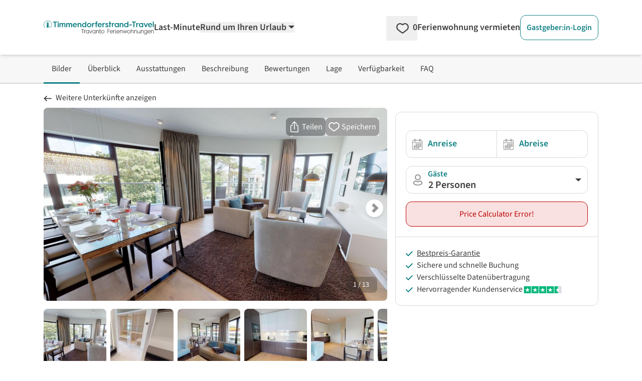

--- FILE ---
content_type: text/html; charset=utf-8
request_url: https://www.google.com/recaptcha/api2/aframe
body_size: 268
content:
<!DOCTYPE HTML><html><head><meta http-equiv="content-type" content="text/html; charset=UTF-8"></head><body><script nonce="X4td35VMWjUMsBV7XShryg">/** Anti-fraud and anti-abuse applications only. See google.com/recaptcha */ try{var clients={'sodar':'https://pagead2.googlesyndication.com/pagead/sodar?'};window.addEventListener("message",function(a){try{if(a.source===window.parent){var b=JSON.parse(a.data);var c=clients[b['id']];if(c){var d=document.createElement('img');d.src=c+b['params']+'&rc='+(localStorage.getItem("rc::a")?sessionStorage.getItem("rc::b"):"");window.document.body.appendChild(d);sessionStorage.setItem("rc::e",parseInt(sessionStorage.getItem("rc::e")||0)+1);localStorage.setItem("rc::h",'1769142872490');}}}catch(b){}});window.parent.postMessage("_grecaptcha_ready", "*");}catch(b){}</script></body></html>

--- FILE ---
content_type: text/css
request_url: https://www.timmendorferstrand-travel.de/_nuxt/UiAccordion.CUVWUhd4.css
body_size: 149
content:
.accordion-arrow{--tw-rotate:90deg;z-index:-1}.accordion-arrow,.active .accordion-arrow{transform:translate(var(--tw-translate-x),var(--tw-translate-y)) rotate(var(--tw-rotate)) skew(var(--tw-skew-x)) skewY(var(--tw-skew-y)) scaleX(var(--tw-scale-x)) scaleY(var(--tw-scale-y))}.active .accordion-arrow{--tw-rotate:270deg}


--- FILE ---
content_type: application/javascript
request_url: https://www.timmendorferstrand-travel.de/_nuxt/Dtz_8XIn.js
body_size: 860
content:
import{_ as P}from"./CGgHEviI.js";import{_ as S}from"./BHuQeTL9.js";import{d as D,a2 as z,v as B,f,h as e,o as a,g as l,x as C,m as i,t as _,K as d,k as c,i as b,y as h,Y as $}from"./Dg9pI09p.js";import{_ as R}from"./Brn_g7r9.js";import{_ as U}from"./DlAUqK2U.js";var p=(s=>(s.Pending="pending",s.Preview="preview",s.Success="success",s.Error="error",s))(p||{});const F={key:0,class:"flex items-center"},N={key:0,class:"text-green-500 font-semibold text-base lg:text-lg pr-1"},V={key:1,class:"text-green-500 font-semibold text-base lg:text-lg pr-1"},T={key:2,class:"text-green-500 font-semibold text-base lg:text-lg pr-1"},J=D({__name:"ProductCancellation",props:{showDate:{type:Boolean,default:!1},textSize:{default:"sm"},tooltipWidth:{default:""},tooltipPlacement:{default:"bottom"},priceCalculatorResult:{}},setup(s){const t=s,n=z("product"),r=B("ProductCancellation").translate,m=f(()=>{var o;return!t.showDate&&((o=n==null?void 0:n.value.cancellation_policy)==null?void 0:o.free_x_days)}),x=f(()=>{var o;return t.showDate&&t.priceCalculatorResult.status===p.Success&&((o=t.priceCalculatorResult.cancellation_policy)==null?void 0:o.free_x_days)}),u=f(()=>{var o;return t.showDate&&t.priceCalculatorResult.status===p.Preview&&((o=t.priceCalculatorResult.cancellation_policy)==null?void 0:o.free_x_days)});return(o,I)=>{var g,v;const y=P,k=S;return e(m)||e(u)||e(x)?(a(),l("div",F,[C(y,{src:"/svg/icons/storno.svg",width:"30",height:"30",class:"fill-green-500"}),e(m)?(a(),l("span",N,[i("div",{class:d(`text-${t.textSize}`)},_(e(r)("free_cancellation")),3)])):c("",!0),e(u)?(a(),l("span",V,[i("div",{class:d(`text-${t.textSize}`)},_(e(r)("free_cancellation")),3)])):c("",!0),e(x)&&o.priceCalculatorResult.status===e(p).Success?(a(),l("span",T,[i("div",{class:d(`text-${t.textSize}`)},_(e(r)("free_cancellation_until_date",{date:(v=(g=o.priceCalculatorResult.cancellation_policy)==null?void 0:g.free_x_days)==null?void 0:v.freeUntil})),3)])):c("",!0),e(m)||e(u)?(a(),b(k,{key:3,placement:t.tooltipPlacement,arrow:""},{content:h(()=>{var w;return[i("div",{class:d(["p-2 text-sm",t.tooltipWidth])},_(e(r)("free_cancellation_until_days",{days:(w=e(n).cancellation_policy.free_x_days)==null?void 0:w.days})),3)]}),default:h(()=>[C(y,{src:"/svg/icons/info.svg",width:"18",height:"18",class:"fill-neutral-900 cursor-pointer"})]),_:1},8,["placement"])):c("",!0)])):c("",!0)}}}),W={},j={class:"text-left border-t border-neutral-200 mt-8 md:mt-10"};function H(s,t){const n=R;return a(),l("section",j,[s.$slots.title?(a(),b(n,{key:0,type:"h2",design:"h3",class:"mt-8 md:mt-10 mb-3 md:mb-6"},{default:h(()=>[$(s.$slots,"title")]),_:3})):c("",!0),s.$slots.content?$(s.$slots,"content",{key:1}):c("",!0)])}const L=U(W,[["render",H]]);export{p as P,J as _,L as a};


--- FILE ---
content_type: application/javascript
request_url: https://www.timmendorferstrand-travel.de/_nuxt/9CBgJz0T.js
body_size: 1926
content:
import{av as S,d as j,r as A,b as R,A as N,aw as E,ax as T,_ as U,ay as F,ap as q,B as w,az as D,aA as I,f as x,aB as O,aC as k,aD as V,J as z,a5 as H,aE as M,aF as $}from"./Dg9pI09p.js";async function B(t,n=S()){const{path:o,matched:y}=n.resolve(t);if(!y.length||(n._routePreloaded||(n._routePreloaded=new Set),n._routePreloaded.has(o)))return;const e=n._preloadPromises=n._preloadPromises||[];if(e.length>4)return Promise.all(e).then(()=>B(t,n));n._routePreloaded.add(o);const a=y.map(s=>{var r;return(r=s.components)==null?void 0:r.default}).filter(s=>typeof s=="function");for(const s of a){const r=Promise.resolve(s()).catch(()=>{}).finally(()=>e.splice(e.indexOf(r)));e.push(r)}await Promise.all(e)}const J=(...t)=>t.find(n=>n!==void 0);function Q(t){const n=t.componentName||"NuxtLink";function o(e,a){if(!e||t.trailingSlash!=="append"&&t.trailingSlash!=="remove")return e;if(typeof e=="string")return L(e,t.trailingSlash);const s="path"in e&&e.path!==void 0?e.path:a(e).path;return{...e,name:void 0,path:L(s,t.trailingSlash)}}function y(e){const a=S(),s=H(),r=x(()=>!!e.target&&e.target!=="_self"),d=x(()=>{const v=e.to||e.href||"";return typeof v=="string"&&O(v,{acceptRelative:!0})}),b=w("RouterLink"),m=b&&typeof b!="string"?b.useLink:void 0,h=x(()=>{if(e.external)return!0;const v=e.to||e.href||"";return typeof v=="object"?!1:v===""||d.value}),u=x(()=>{const v=e.to||e.href||"";return h.value?v:o(v,a.resolve)}),f=h.value||m==null?void 0:m({...e,to:u}),p=x(()=>{var v;if(!u.value||d.value)return u.value;if(h.value){const C=typeof u.value=="object"&&"path"in u.value?k(u.value):u.value,P=typeof C=="object"?a.resolve(C).href:C;return o(P,a.resolve)}return typeof u.value=="object"?((v=a.resolve(u.value))==null?void 0:v.href)??null:o(V(s.app.baseURL,u.value),a.resolve)});return{to:u,hasTarget:r,isAbsoluteUrl:d,isExternal:h,href:p,isActive:(f==null?void 0:f.isActive)??x(()=>u.value===a.currentRoute.value.path),isExactActive:(f==null?void 0:f.isExactActive)??x(()=>u.value===a.currentRoute.value.path),route:(f==null?void 0:f.route)??x(()=>a.resolve(u.value)),async navigate(){await z(p.value,{replace:e.replace,external:h.value||r.value})}}}return j({name:n,props:{to:{type:[String,Object],default:void 0,required:!1},href:{type:[String,Object],default:void 0,required:!1},target:{type:String,default:void 0,required:!1},rel:{type:String,default:void 0,required:!1},noRel:{type:Boolean,default:void 0,required:!1},prefetch:{type:Boolean,default:void 0,required:!1},prefetchOn:{type:[String,Object],default:void 0,required:!1},noPrefetch:{type:Boolean,default:void 0,required:!1},activeClass:{type:String,default:void 0,required:!1},exactActiveClass:{type:String,default:void 0,required:!1},prefetchedClass:{type:String,default:void 0,required:!1},replace:{type:Boolean,default:void 0,required:!1},ariaCurrentValue:{type:String,default:void 0,required:!1},external:{type:Boolean,default:void 0,required:!1},custom:{type:Boolean,default:void 0,required:!1}},useLink:y,setup(e,{slots:a}){const s=S(),{to:r,href:d,navigate:b,isExternal:m,hasTarget:h,isAbsoluteUrl:u}=y(e),f=A(!1),p=A(null),v=l=>{var c;p.value=e.custom?(c=l==null?void 0:l.$el)==null?void 0:c.nextElementSibling:l==null?void 0:l.$el};function C(l){var c,i;return!f.value&&(typeof e.prefetchOn=="string"?e.prefetchOn===l:((c=e.prefetchOn)==null?void 0:c[l])??((i=t.prefetchOn)==null?void 0:i[l]))&&(e.prefetch??t.prefetch)!==!1&&e.noPrefetch!==!0&&e.target!=="_blank"&&!G()}async function P(l=R()){if(f.value)return;f.value=!0;const c=typeof r.value=="string"?r.value:m.value?k(r.value):s.resolve(r.value).fullPath;await Promise.all([l.hooks.callHook("link:prefetch",c).catch(()=>{}),!m.value&&!h.value&&B(r.value,s).catch(()=>{})])}if(C("visibility")){const l=R();let c,i=null;N(()=>{const g=W();E(()=>{c=T(()=>{var _;(_=p==null?void 0:p.value)!=null&&_.tagName&&(i=g.observe(p.value,async()=>{i==null||i(),i=null,await P(l)}))})})}),U(()=>{c&&F(c),i==null||i(),i=null})}return()=>{var i;if(!m.value&&!h.value){const g={ref:v,to:r.value,activeClass:e.activeClass||t.activeClass,exactActiveClass:e.exactActiveClass||t.exactActiveClass,replace:e.replace,ariaCurrentValue:e.ariaCurrentValue,custom:e.custom,onPointerenter:C("interaction")?P.bind(null,void 0):void 0,onFocus:C("interaction")?P.bind(null,void 0):void 0};return e.custom||(f.value&&(g.class=e.prefetchedClass||t.prefetchedClass),g.rel=e.rel||void 0),q(w("RouterLink"),g,a.default)}const l=e.target||null,c=J(e.noRel?"":e.rel,t.externalRelAttribute,u.value||h.value?"noopener noreferrer":"")||null;return e.custom?a.default?a.default({href:d.value,navigate:b,get route(){if(!d.value)return;const g=new URL(d.value,window.location.href);return{path:g.pathname,fullPath:g.pathname,get query(){return D(g.search)},hash:g.hash,params:{},name:void 0,matched:[],redirectedFrom:void 0,meta:{},href:d.value}},rel:c,target:l,isExternal:m.value||h.value,isActive:!1,isExactActive:!1}):null:q("a",{ref:p,href:d.value||null,rel:c,target:l},(i=a.default)==null?void 0:i.call(a))}}})}const X=Q(I);function L(t,n){const o=n==="append"?M:$;return O(t)&&!t.startsWith("http")?t:o(t,!0)}function W(){const t=R();if(t._observer)return t._observer;let n=null;const o=new Map,y=(a,s)=>(n||(n=new IntersectionObserver(r=>{for(const d of r){const b=o.get(d.target);(d.isIntersecting||d.intersectionRatio>0)&&b&&b()}})),o.set(a,s),n.observe(a),()=>{o.delete(a),n.unobserve(a),o.size===0&&(n.disconnect(),n=null)});return t._observer={observe:y}}function G(){const t=navigator.connection;return!!(t&&(t.saveData||/2g/.test(t.effectiveType)))}export{X as _};


--- FILE ---
content_type: application/javascript
request_url: https://www.timmendorferstrand-travel.de/_nuxt/Dg9pI09p.js
body_size: 82610
content:
const __vite__mapDeps=(i,m=__vite__mapDeps,d=(m.f||(m.f=["./DRGUmSu1.js","./Ic_4uE_4.js","./IiqbQjhC.js","./D5d2qhAp.js","./BynJlryh.js","./DlAUqK2U.js","./counter.CRzs31Ls.css","./DemQP4Sv.js","./CJBGVclE.js","./9CBgJz0T.js","./UiButton.DI1ovDFq.css","./D3GfpKxv.js","./CGgHEviI.js","./UiModal.Br35pwBS.css","./B68B21wb.js","./UiDropdown.BxRow0v_.css","./DVKvntQn.js","./Bsl0hmq-.js","./EsUYXbvm.js","./D11v-frz.js","./Dtz_8XIn.js","./BHuQeTL9.js","./UiTooltip.B0itbjz4.css","./Brn_g7r9.js","./pageProduct.DUSsyljp.css","./U-g2vSvz.js","./DqTNqVxZ.js","./CMx8pvRK.js","./DmrEcnZY.js","./UiCollapsed.LhDicY5Y.css","./UiAccordion.CUVWUhd4.css","./CXtrhrf8.js","./BOZ_8T87.js","./C_BUqV3v.js","./DsBU89Ji.js","./SharedObjectCard.HKDazN_p.css","./DqNFRtT1.js","./UiQuantityChanger.DPNxxCAp.css","./BMB1pyYK.js","./DelayedComponent.rZlTH9II.css","./BjU_sCNq.js","./DOffSVVw.js","./B_AykqKF.js","./eGFURVnW.js","./BUC7mb8H.js","./Dc4-IKwU.js","./BgTESq73.js","./BHHbp7Xv.js","./UiModalOrDropdown.D-shk-En.css","./DfsRa0it.js","./UiSelect.DB4u0rB7.css","./B9qZKW_T.js","./UiDateRangePicker.ChPP_3Ct.css","./SearchFilterTravelDates.Cvx8Cc64.css","./B4nblx7h.js","./UiCheckbox.BvSKN675.css","./SearchFilterGuestsBedroomsPets.C5L3xgnx.css","./RuesMultiCardLinkAccordion.Cqt-U-DG.css","./COgs-aLM.js","./CQc22Gn5.js","./BHd8_oFt.js","./CRR1ptak.js","./t2vKBPyh.js","./Control.DmwL7EPh.css","./CVaPlMTa.js","./SearchPage.BusVK_jX.css","./B7eN-NF_.js","./Cfj3O1LB.js","./DBXlWlbS.js","./BCVUM1ir.js","./C2a6CmGI.js","./CIqJ7_uM.js","./index.CNGoKoxn.css","./DdsMnY-T.js","./Cm0xcPP1.js","./DSKBmiu8.js","./CkoO2Jjj.js","./BnT3ULtY.js","./DVR4K0og.js","./DHGAbdAp.js","./index.CKQ08B3l.css","./BtWpM3my.js","./exDYCSy6.js","./ContentPageType.oEPwhgqR.css","./Dp3rNbYx.js","./D3BlukBw.js","./qTHeHThV.js","./LegalPageType.C8nDFsly.css","./CZ4l_ctq.js","./VmVi_-WM.js","./ProductPageType.CjI1J31L.css","./CDCpv8WN.js","./Do9BRSV6.js","./CnHu11bh.js","./CpWJ5K3X.js","./DhKPdwmn.js","./default._Gye4JoF.css"])))=>i.map(i=>d[i]);
var ff=Object.defineProperty;var df=(e,t,n)=>t in e?ff(e,t,{enumerable:!0,configurable:!0,writable:!0,value:n}):e[t]=n;var le=(e,t,n)=>df(e,typeof t!="symbol"?t+"":t,n);/**
* @vue/shared v3.4.31
* (c) 2018-present Yuxi (Evan) You and Vue contributors
* @license MIT
**//*! #__NO_SIDE_EFFECTS__ */function Xo(e,t){const n=new Set(e.split(","));return r=>n.has(r)}const pe={},En=[],ze=()=>{},hf=()=>!1,yr=e=>e.charCodeAt(0)===111&&e.charCodeAt(1)===110&&(e.charCodeAt(2)>122||e.charCodeAt(2)<97),Qo=e=>e.startsWith("onUpdate:"),we=Object.assign,Yo=(e,t)=>{const n=e.indexOf(t);n>-1&&e.splice(n,1)},pf=Object.prototype.hasOwnProperty,te=(e,t)=>pf.call(e,t),K=Array.isArray,Sn=e=>Un(e)==="[object Map]",Fn=e=>Un(e)==="[object Set]",$i=e=>Un(e)==="[object Date]",gf=e=>Un(e)==="[object RegExp]",Q=e=>typeof e=="function",ye=e=>typeof e=="string",dt=e=>typeof e=="symbol",de=e=>e!==null&&typeof e=="object",Zo=e=>(de(e)||Q(e))&&Q(e.then)&&Q(e.catch),Rl=Object.prototype.toString,Un=e=>Rl.call(e),mf=e=>Un(e).slice(8,-1),kl=e=>Un(e)==="[object Object]",ei=e=>ye(e)&&e!=="NaN"&&e[0]!=="-"&&""+parseInt(e,10)===e,Cn=Xo(",key,ref,ref_for,ref_key,onVnodeBeforeMount,onVnodeMounted,onVnodeBeforeUpdate,onVnodeUpdated,onVnodeBeforeUnmount,onVnodeUnmounted"),ms=e=>{const t=Object.create(null);return n=>t[n]||(t[n]=e(n))},yf=/-(\w)/g,st=ms(e=>e.replace(yf,(t,n)=>n?n.toUpperCase():"")),_f=/\B([A-Z])/g,qt=ms(e=>e.replace(_f,"-$1").toLowerCase()),ys=ms(e=>e.charAt(0).toUpperCase()+e.slice(1)),Hs=ms(e=>e?`on${ys(e)}`:""),ht=(e,t)=>!Object.is(e,t),Tn=(e,...t)=>{for(let n=0;n<e.length;n++)e[n](...t)},Pl=(e,t,n,r=!1)=>{Object.defineProperty(e,t,{configurable:!0,enumerable:!1,writable:r,value:n})},Qr=e=>{const t=parseFloat(e);return isNaN(t)?e:t},Al=e=>{const t=ye(e)?Number(e):NaN;return isNaN(t)?e:t};let Ni;const xl=()=>Ni||(Ni=typeof globalThis<"u"?globalThis:typeof self<"u"?self:typeof window<"u"?window:typeof global<"u"?global:{});function _s(e){if(K(e)){const t={};for(let n=0;n<e.length;n++){const r=e[n],s=ye(r)?Ef(r):_s(r);if(s)for(const o in s)t[o]=s[o]}return t}else if(ye(e)||de(e))return e}const bf=/;(?![^(]*\))/g,wf=/:([^]+)/,vf=/\/\*[^]*?\*\//g;function Ef(e){const t={};return e.replace(vf,"").split(bf).forEach(n=>{if(n){const r=n.split(wf);r.length>1&&(t[r[0].trim()]=r[1].trim())}}),t}function bs(e){let t="";if(ye(e))t=e;else if(K(e))for(let n=0;n<e.length;n++){const r=bs(e[n]);r&&(t+=r+" ")}else if(de(e))for(const n in e)e[n]&&(t+=n+" ");return t.trim()}function lw(e){if(!e)return null;let{class:t,style:n}=e;return t&&!ye(t)&&(e.class=bs(t)),n&&(e.style=_s(n)),e}const Sf="itemscope,allowfullscreen,formnovalidate,ismap,nomodule,novalidate,readonly",Cf=Xo(Sf);function Ol(e){return!!e||e===""}function Tf(e,t){if(e.length!==t.length)return!1;let n=!0;for(let r=0;n&&r<e.length;r++)n=un(e[r],t[r]);return n}function un(e,t){if(e===t)return!0;let n=$i(e),r=$i(t);if(n||r)return n&&r?e.getTime()===t.getTime():!1;if(n=dt(e),r=dt(t),n||r)return e===t;if(n=K(e),r=K(t),n||r)return n&&r?Tf(e,t):!1;if(n=de(e),r=de(t),n||r){if(!n||!r)return!1;const s=Object.keys(e).length,o=Object.keys(t).length;if(s!==o)return!1;for(const i in e){const a=e.hasOwnProperty(i),l=t.hasOwnProperty(i);if(a&&!l||!a&&l||!un(e[i],t[i]))return!1}}return String(e)===String(t)}function ti(e,t){return e.findIndex(n=>un(n,t))}const Ll=e=>!!(e&&e.__v_isRef===!0),ft=e=>ye(e)?e:e==null?"":K(e)||de(e)&&(e.toString===Rl||!Q(e.toString))?Ll(e)?ft(e.value):JSON.stringify(e,Ml,2):String(e),Ml=(e,t)=>Ll(t)?Ml(e,t.value):Sn(t)?{[`Map(${t.size})`]:[...t.entries()].reduce((n,[r,s],o)=>(n[js(r,o)+" =>"]=s,n),{})}:Fn(t)?{[`Set(${t.size})`]:[...t.values()].map(n=>js(n))}:dt(t)?js(t):de(t)&&!K(t)&&!kl(t)?String(t):t,js=(e,t="")=>{var n;return dt(e)?`Symbol(${(n=e.description)!=null?n:t})`:e};/**
* @vue/reactivity v3.4.31
* (c) 2018-present Yuxi (Evan) You and Vue contributors
* @license MIT
**/let Ue;class Il{constructor(t=!1){this.detached=t,this._active=!0,this.effects=[],this.cleanups=[],this.parent=Ue,!t&&Ue&&(this.index=(Ue.scopes||(Ue.scopes=[])).push(this)-1)}get active(){return this._active}run(t){if(this._active){const n=Ue;try{return Ue=this,t()}finally{Ue=n}}}on(){Ue=this}off(){Ue=this.parent}stop(t){if(this._active){let n,r;for(n=0,r=this.effects.length;n<r;n++)this.effects[n].stop();for(n=0,r=this.cleanups.length;n<r;n++)this.cleanups[n]();if(this.scopes)for(n=0,r=this.scopes.length;n<r;n++)this.scopes[n].stop(!0);if(!this.detached&&this.parent&&!t){const s=this.parent.scopes.pop();s&&s!==this&&(this.parent.scopes[this.index]=s,s.index=this.index)}this.parent=void 0,this._active=!1}}}function ni(e){return new Il(e)}function Rf(e,t=Ue){t&&t.active&&t.effects.push(e)}function Bn(){return Ue}function On(e){Ue&&Ue.cleanups.push(e)}let sn;class ri{constructor(t,n,r,s){this.fn=t,this.trigger=n,this.scheduler=r,this.active=!0,this.deps=[],this._dirtyLevel=4,this._trackId=0,this._runnings=0,this._shouldSchedule=!1,this._depsLength=0,Rf(this,s)}get dirty(){if(this._dirtyLevel===2||this._dirtyLevel===3){this._dirtyLevel=1,Gt();for(let t=0;t<this._depsLength;t++){const n=this.deps[t];if(n.computed&&(kf(n.computed),this._dirtyLevel>=4))break}this._dirtyLevel===1&&(this._dirtyLevel=0),zt()}return this._dirtyLevel>=4}set dirty(t){this._dirtyLevel=t?4:0}run(){if(this._dirtyLevel=0,!this.active)return this.fn();let t=Ut,n=sn;try{return Ut=!0,sn=this,this._runnings++,Di(this),this.fn()}finally{Hi(this),this._runnings--,sn=n,Ut=t}}stop(){this.active&&(Di(this),Hi(this),this.onStop&&this.onStop(),this.active=!1)}}function kf(e){return e.value}function Di(e){e._trackId++,e._depsLength=0}function Hi(e){if(e.deps.length>e._depsLength){for(let t=e._depsLength;t<e.deps.length;t++)$l(e.deps[t],e);e.deps.length=e._depsLength}}function $l(e,t){const n=e.get(t);n!==void 0&&t._trackId!==n&&(e.delete(t),e.size===0&&e.cleanup())}let Ut=!0,io=0;const Nl=[];function Gt(){Nl.push(Ut),Ut=!1}function zt(){const e=Nl.pop();Ut=e===void 0?!0:e}function si(){io++}function oi(){for(io--;!io&&ao.length;)ao.shift()()}function Dl(e,t,n){if(t.get(e)!==e._trackId){t.set(e,e._trackId);const r=e.deps[e._depsLength];r!==t?(r&&$l(r,e),e.deps[e._depsLength++]=t):e._depsLength++}}const ao=[];function Hl(e,t,n){si();for(const r of e.keys()){let s;r._dirtyLevel<t&&(s??(s=e.get(r)===r._trackId))&&(r._shouldSchedule||(r._shouldSchedule=r._dirtyLevel===0),r._dirtyLevel=t),r._shouldSchedule&&(s??(s=e.get(r)===r._trackId))&&(r.trigger(),(!r._runnings||r.allowRecurse)&&r._dirtyLevel!==2&&(r._shouldSchedule=!1,r.scheduler&&ao.push(r.scheduler)))}oi()}const jl=(e,t)=>{const n=new Map;return n.cleanup=e,n.computed=t,n},Yr=new WeakMap,on=Symbol(""),lo=Symbol("");function je(e,t,n){if(Ut&&sn){let r=Yr.get(e);r||Yr.set(e,r=new Map);let s=r.get(n);s||r.set(n,s=jl(()=>r.delete(n))),Dl(sn,s)}}function St(e,t,n,r,s,o){const i=Yr.get(e);if(!i)return;let a=[];if(t==="clear")a=[...i.values()];else if(n==="length"&&K(e)){const l=Number(r);i.forEach((c,u)=>{(u==="length"||!dt(u)&&u>=l)&&a.push(c)})}else switch(n!==void 0&&a.push(i.get(n)),t){case"add":K(e)?ei(n)&&a.push(i.get("length")):(a.push(i.get(on)),Sn(e)&&a.push(i.get(lo)));break;case"delete":K(e)||(a.push(i.get(on)),Sn(e)&&a.push(i.get(lo)));break;case"set":Sn(e)&&a.push(i.get(on));break}si();for(const l of a)l&&Hl(l,4);oi()}function Pf(e,t){const n=Yr.get(e);return n&&n.get(t)}const Af=Xo("__proto__,__v_isRef,__isVue"),Fl=new Set(Object.getOwnPropertyNames(Symbol).filter(e=>e!=="arguments"&&e!=="caller").map(e=>Symbol[e]).filter(dt)),ji=xf();function xf(){const e={};return["includes","indexOf","lastIndexOf"].forEach(t=>{e[t]=function(...n){const r=ee(this);for(let o=0,i=this.length;o<i;o++)je(r,"get",o+"");const s=r[t](...n);return s===-1||s===!1?r[t](...n.map(ee)):s}}),["push","pop","shift","unshift","splice"].forEach(t=>{e[t]=function(...n){Gt(),si();const r=ee(this)[t].apply(this,n);return oi(),zt(),r}}),e}function Of(e){dt(e)||(e=String(e));const t=ee(this);return je(t,"has",e),t.hasOwnProperty(e)}class Ul{constructor(t=!1,n=!1){this._isReadonly=t,this._isShallow=n}get(t,n,r){const s=this._isReadonly,o=this._isShallow;if(n==="__v_isReactive")return!s;if(n==="__v_isReadonly")return s;if(n==="__v_isShallow")return o;if(n==="__v_raw")return r===(s?o?Gl:ql:o?Wl:Kl).get(t)||Object.getPrototypeOf(t)===Object.getPrototypeOf(r)?t:void 0;const i=K(t);if(!s){if(i&&te(ji,n))return Reflect.get(ji,n,r);if(n==="hasOwnProperty")return Of}const a=Reflect.get(t,n,r);return(dt(n)?Fl.has(n):Af(n))||(s||je(t,"get",n),o)?a:_e(a)?i&&ei(n)?a:a.value:de(a)?s?ai(a):pt(a):a}}class Bl extends Ul{constructor(t=!1){super(!1,t)}set(t,n,r,s){let o=t[n];if(!this._isShallow){const l=Ln(o);if(!Zr(r)&&!Ln(r)&&(o=ee(o),r=ee(r)),!K(t)&&_e(o)&&!_e(r))return l?!1:(o.value=r,!0)}const i=K(t)&&ei(n)?Number(n)<t.length:te(t,n),a=Reflect.set(t,n,r,s);return t===ee(s)&&(i?ht(r,o)&&St(t,"set",n,r):St(t,"add",n,r)),a}deleteProperty(t,n){const r=te(t,n);t[n];const s=Reflect.deleteProperty(t,n);return s&&r&&St(t,"delete",n,void 0),s}has(t,n){const r=Reflect.has(t,n);return(!dt(n)||!Fl.has(n))&&je(t,"has",n),r}ownKeys(t){return je(t,"iterate",K(t)?"length":on),Reflect.ownKeys(t)}}class Vl extends Ul{constructor(t=!1){super(!0,t)}set(t,n){return!0}deleteProperty(t,n){return!0}}const Lf=new Bl,Mf=new Vl,If=new Bl(!0),$f=new Vl(!0),ii=e=>e,ws=e=>Reflect.getPrototypeOf(e);function Ar(e,t,n=!1,r=!1){e=e.__v_raw;const s=ee(e),o=ee(t);n||(ht(t,o)&&je(s,"get",t),je(s,"get",o));const{has:i}=ws(s),a=r?ii:n?ci:ir;if(i.call(s,t))return a(e.get(t));if(i.call(s,o))return a(e.get(o));e!==s&&e.get(t)}function xr(e,t=!1){const n=this.__v_raw,r=ee(n),s=ee(e);return t||(ht(e,s)&&je(r,"has",e),je(r,"has",s)),e===s?n.has(e):n.has(e)||n.has(s)}function Or(e,t=!1){return e=e.__v_raw,!t&&je(ee(e),"iterate",on),Reflect.get(e,"size",e)}function Fi(e){e=ee(e);const t=ee(this);return ws(t).has.call(t,e)||(t.add(e),St(t,"add",e,e)),this}function Ui(e,t){t=ee(t);const n=ee(this),{has:r,get:s}=ws(n);let o=r.call(n,e);o||(e=ee(e),o=r.call(n,e));const i=s.call(n,e);return n.set(e,t),o?ht(t,i)&&St(n,"set",e,t):St(n,"add",e,t),this}function Bi(e){const t=ee(this),{has:n,get:r}=ws(t);let s=n.call(t,e);s||(e=ee(e),s=n.call(t,e)),r&&r.call(t,e);const o=t.delete(e);return s&&St(t,"delete",e,void 0),o}function Vi(){const e=ee(this),t=e.size!==0,n=e.clear();return t&&St(e,"clear",void 0,void 0),n}function Lr(e,t){return function(r,s){const o=this,i=o.__v_raw,a=ee(i),l=t?ii:e?ci:ir;return!e&&je(a,"iterate",on),i.forEach((c,u)=>r.call(s,l(c),l(u),o))}}function Mr(e,t,n){return function(...r){const s=this.__v_raw,o=ee(s),i=Sn(o),a=e==="entries"||e===Symbol.iterator&&i,l=e==="keys"&&i,c=s[e](...r),u=n?ii:t?ci:ir;return!t&&je(o,"iterate",l?lo:on),{next(){const{value:f,done:d}=c.next();return d?{value:f,done:d}:{value:a?[u(f[0]),u(f[1])]:u(f),done:d}},[Symbol.iterator](){return this}}}}function xt(e){return function(...t){return e==="delete"?!1:e==="clear"?void 0:this}}function Nf(){const e={get(o){return Ar(this,o)},get size(){return Or(this)},has:xr,add:Fi,set:Ui,delete:Bi,clear:Vi,forEach:Lr(!1,!1)},t={get(o){return Ar(this,o,!1,!0)},get size(){return Or(this)},has:xr,add:Fi,set:Ui,delete:Bi,clear:Vi,forEach:Lr(!1,!0)},n={get(o){return Ar(this,o,!0)},get size(){return Or(this,!0)},has(o){return xr.call(this,o,!0)},add:xt("add"),set:xt("set"),delete:xt("delete"),clear:xt("clear"),forEach:Lr(!0,!1)},r={get(o){return Ar(this,o,!0,!0)},get size(){return Or(this,!0)},has(o){return xr.call(this,o,!0)},add:xt("add"),set:xt("set"),delete:xt("delete"),clear:xt("clear"),forEach:Lr(!0,!0)};return["keys","values","entries",Symbol.iterator].forEach(o=>{e[o]=Mr(o,!1,!1),n[o]=Mr(o,!0,!1),t[o]=Mr(o,!1,!0),r[o]=Mr(o,!0,!0)}),[e,n,t,r]}const[Df,Hf,jf,Ff]=Nf();function vs(e,t){const n=t?e?Ff:jf:e?Hf:Df;return(r,s,o)=>s==="__v_isReactive"?!e:s==="__v_isReadonly"?e:s==="__v_raw"?r:Reflect.get(te(n,s)&&s in r?n:r,s,o)}const Uf={get:vs(!1,!1)},Bf={get:vs(!1,!0)},Vf={get:vs(!0,!1)},Kf={get:vs(!0,!0)},Kl=new WeakMap,Wl=new WeakMap,ql=new WeakMap,Gl=new WeakMap;function Wf(e){switch(e){case"Object":case"Array":return 1;case"Map":case"Set":case"WeakMap":case"WeakSet":return 2;default:return 0}}function qf(e){return e.__v_skip||!Object.isExtensible(e)?0:Wf(mf(e))}function pt(e){return Ln(e)?e:Es(e,!1,Lf,Uf,Kl)}function vt(e){return Es(e,!1,If,Bf,Wl)}function ai(e){return Es(e,!0,Mf,Vf,ql)}function cw(e){return Es(e,!0,$f,Kf,Gl)}function Es(e,t,n,r,s){if(!de(e)||e.__v_raw&&!(t&&e.__v_isReactive))return e;const o=s.get(e);if(o)return o;const i=qf(e);if(i===0)return e;const a=new Proxy(e,i===2?r:n);return s.set(e,a),a}function Bt(e){return Ln(e)?Bt(e.__v_raw):!!(e&&e.__v_isReactive)}function Ln(e){return!!(e&&e.__v_isReadonly)}function Zr(e){return!!(e&&e.__v_isShallow)}function zl(e){return e?!!e.__v_raw:!1}function ee(e){const t=e&&e.__v_raw;return t?ee(t):e}function li(e){return Object.isExtensible(e)&&Pl(e,"__v_skip",!0),e}const ir=e=>de(e)?pt(e):e,ci=e=>de(e)?ai(e):e;class Jl{constructor(t,n,r,s){this.getter=t,this._setter=n,this.dep=void 0,this.__v_isRef=!0,this.__v_isReadonly=!1,this.effect=new ri(()=>t(this._value),()=>Qn(this,this.effect._dirtyLevel===2?2:3)),this.effect.computed=this,this.effect.active=this._cacheable=!s,this.__v_isReadonly=r}get value(){const t=ee(this);return(!t._cacheable||t.effect.dirty)&&ht(t._value,t._value=t.effect.run())&&Qn(t,4),ui(t),t.effect._dirtyLevel>=2&&Qn(t,2),t._value}set value(t){this._setter(t)}get _dirty(){return this.effect.dirty}set _dirty(t){this.effect.dirty=t}}function Gf(e,t,n=!1){let r,s;const o=Q(e);return o?(r=e,s=ze):(r=e.get,s=e.set),new Jl(r,s,o||!s,n)}function ui(e){var t;Ut&&sn&&(e=ee(e),Dl(sn,(t=e.dep)!=null?t:e.dep=jl(()=>e.dep=void 0,e instanceof Jl?e:void 0)))}function Qn(e,t=4,n,r){e=ee(e);const s=e.dep;s&&Hl(s,t)}function _e(e){return!!(e&&e.__v_isRef===!0)}function Pe(e){return Xl(e,!1)}function Mn(e){return Xl(e,!0)}function Xl(e,t){return _e(e)?e:new zf(e,t)}class zf{constructor(t,n){this.__v_isShallow=n,this.dep=void 0,this.__v_isRef=!0,this._rawValue=n?t:ee(t),this._value=n?t:ir(t)}get value(){return ui(this),this._value}set value(t){const n=this.__v_isShallow||Zr(t)||Ln(t);t=n?t:ee(t),ht(t,this._rawValue)&&(this._rawValue,this._rawValue=t,this._value=n?t:ir(t),Qn(this,4))}}function ue(e){return _e(e)?e.value:e}function nn(e){return Q(e)?e():ue(e)}const Jf={get:(e,t,n)=>ue(Reflect.get(e,t,n)),set:(e,t,n,r)=>{const s=e[t];return _e(s)&&!_e(n)?(s.value=n,!0):Reflect.set(e,t,n,r)}};function Ql(e){return Bt(e)?e:new Proxy(e,Jf)}class Xf{constructor(t){this.dep=void 0,this.__v_isRef=!0;const{get:n,set:r}=t(()=>ui(this),()=>Qn(this));this._get=n,this._set=r}get value(){return this._get()}set value(t){this._set(t)}}function Yl(e){return new Xf(e)}function Qf(e){const t=K(e)?new Array(e.length):{};for(const n in e)t[n]=Zl(e,n);return t}class Yf{constructor(t,n,r){this._object=t,this._key=n,this._defaultValue=r,this.__v_isRef=!0}get value(){const t=this._object[this._key];return t===void 0?this._defaultValue:t}set value(t){this._object[this._key]=t}get dep(){return Pf(ee(this._object),this._key)}}class Zf{constructor(t){this._getter=t,this.__v_isRef=!0,this.__v_isReadonly=!0}get value(){return this._getter()}}function Ss(e,t,n){return _e(e)?e:Q(e)?new Zf(e):de(e)&&arguments.length>1?Zl(e,t,n):Pe(e)}function Zl(e,t,n){const r=e[t];return _e(r)?r:new Yf(e,t,n)}/**
* @vue/runtime-core v3.4.31
* (c) 2018-present Yuxi (Evan) You and Vue contributors
* @license MIT
**/function Vt(e,t,n,r){try{return r?e(...r):e()}catch(s){Vn(s,t,n)}}function Xe(e,t,n,r){if(Q(e)){const s=Vt(e,t,n,r);return s&&Zo(s)&&s.catch(o=>{Vn(o,t,n)}),s}if(K(e)){const s=[];for(let o=0;o<e.length;o++)s.push(Xe(e[o],t,n,r));return s}}function Vn(e,t,n,r=!0){const s=t?t.vnode:null;if(t){let o=t.parent;const i=t.proxy,a=`https://vuejs.org/error-reference/#runtime-${n}`;for(;o;){const c=o.ec;if(c){for(let u=0;u<c.length;u++)if(c[u](e,i,a)===!1)return}o=o.parent}const l=t.appContext.config.errorHandler;if(l){Gt(),Vt(l,null,10,[e,i,a]),zt();return}}ed(e,n,s,r)}function ed(e,t,n,r=!0){console.error(e)}let ar=!1,co=!1;const Le=[];let ct=0;const Rn=[];let It=null,rn=0;const ec=Promise.resolve();let fi=null;function gt(e){const t=fi||ec;return e?t.then(this?e.bind(this):e):t}function td(e){let t=ct+1,n=Le.length;for(;t<n;){const r=t+n>>>1,s=Le[r],o=lr(s);o<e||o===e&&s.pre?t=r+1:n=r}return t}function Cs(e){(!Le.length||!Le.includes(e,ar&&e.allowRecurse?ct+1:ct))&&(e.id==null?Le.push(e):Le.splice(td(e.id),0,e),tc())}function tc(){!ar&&!co&&(co=!0,fi=ec.then(nc))}function nd(e){const t=Le.indexOf(e);t>ct&&Le.splice(t,1)}function uo(e){K(e)?Rn.push(...e):(!It||!It.includes(e,e.allowRecurse?rn+1:rn))&&Rn.push(e),tc()}function Ki(e,t,n=ar?ct+1:0){for(;n<Le.length;n++){const r=Le[n];if(r&&r.pre){if(e&&r.id!==e.uid)continue;Le.splice(n,1),n--,r()}}}function es(e){if(Rn.length){const t=[...new Set(Rn)].sort((n,r)=>lr(n)-lr(r));if(Rn.length=0,It){It.push(...t);return}for(It=t,rn=0;rn<It.length;rn++){const n=It[rn];n.active!==!1&&n()}It=null,rn=0}}const lr=e=>e.id==null?1/0:e.id,rd=(e,t)=>{const n=lr(e)-lr(t);if(n===0){if(e.pre&&!t.pre)return-1;if(t.pre&&!e.pre)return 1}return n};function nc(e){co=!1,ar=!0,Le.sort(rd);try{for(ct=0;ct<Le.length;ct++){const t=Le[ct];t&&t.active!==!1&&Vt(t,null,14)}}finally{ct=0,Le.length=0,es(),ar=!1,fi=null,(Le.length||Rn.length)&&nc()}}function sd(e,t,...n){if(e.isUnmounted)return;const r=e.vnode.props||pe;let s=n;const o=t.startsWith("update:"),i=o&&t.slice(7);if(i&&i in r){const u=`${i==="modelValue"?"model":i}Modifiers`,{number:f,trim:d}=r[u]||pe;d&&(s=n.map(h=>ye(h)?h.trim():h)),f&&(s=n.map(Qr))}let a,l=r[a=Hs(t)]||r[a=Hs(st(t))];!l&&o&&(l=r[a=Hs(qt(t))]),l&&Xe(l,e,6,s);const c=r[a+"Once"];if(c){if(!e.emitted)e.emitted={};else if(e.emitted[a])return;e.emitted[a]=!0,Xe(c,e,6,s)}}function rc(e,t,n=!1){const r=t.emitsCache,s=r.get(e);if(s!==void 0)return s;const o=e.emits;let i={},a=!1;if(!Q(e)){const l=c=>{const u=rc(c,t,!0);u&&(a=!0,we(i,u))};!n&&t.mixins.length&&t.mixins.forEach(l),e.extends&&l(e.extends),e.mixins&&e.mixins.forEach(l)}return!o&&!a?(de(e)&&r.set(e,null),null):(K(o)?o.forEach(l=>i[l]=null):we(i,o),de(e)&&r.set(e,i),i)}function Ts(e,t){return!e||!yr(t)?!1:(t=t.slice(2).replace(/Once$/,""),te(e,t[0].toLowerCase()+t.slice(1))||te(e,qt(t))||te(e,t))}let Ce=null,Rs=null;function ts(e){const t=Ce;return Ce=e,Rs=e&&e.type.__scopeId||null,t}function uw(e){Rs=e}function fw(){Rs=null}function cr(e,t=Ce,n){if(!t||e._n)return e;const r=(...s)=>{r._d&&ia(-1);const o=ts(t);let i;try{i=e(...s)}finally{ts(o),r._d&&ia(1)}return i};return r._n=!0,r._c=!0,r._d=!0,r}function Fs(e){const{type:t,vnode:n,proxy:r,withProxy:s,propsOptions:[o],slots:i,attrs:a,emit:l,render:c,renderCache:u,props:f,data:d,setupState:h,ctx:y,inheritAttrs:S}=e,C=ts(e);let T,w;try{if(n.shapeFlag&4){const _=s||r,b=_;T=Ge(c.call(b,_,u,f,h,d,y)),w=a}else{const _=t;T=Ge(_.length>1?_(f,{attrs:a,slots:i,emit:l}):_(f,null)),w=t.props?a:id(a)}}catch(_){er.length=0,Vn(_,e,1),T=fe(Ae)}let g=T;if(w&&S!==!1){const _=Object.keys(w),{shapeFlag:b}=g;_.length&&b&7&&(o&&_.some(Qo)&&(w=ad(w,o)),g=Tt(g,w,!1,!0))}return n.dirs&&(g=Tt(g,null,!1,!0),g.dirs=g.dirs?g.dirs.concat(n.dirs):n.dirs),n.transition&&(g.transition=n.transition),T=g,ts(C),T}function od(e,t=!0){let n;for(let r=0;r<e.length;r++){const s=e[r];if(Nn(s)){if(s.type!==Ae||s.children==="v-if"){if(n)return;n=s}}else return}return n}const id=e=>{let t;for(const n in e)(n==="class"||n==="style"||yr(n))&&((t||(t={}))[n]=e[n]);return t},ad=(e,t)=>{const n={};for(const r in e)(!Qo(r)||!(r.slice(9)in t))&&(n[r]=e[r]);return n};function ld(e,t,n){const{props:r,children:s,component:o}=e,{props:i,children:a,patchFlag:l}=t,c=o.emitsOptions;if(t.dirs||t.transition)return!0;if(n&&l>=0){if(l&1024)return!0;if(l&16)return r?Wi(r,i,c):!!i;if(l&8){const u=t.dynamicProps;for(let f=0;f<u.length;f++){const d=u[f];if(i[d]!==r[d]&&!Ts(c,d))return!0}}}else return(s||a)&&(!a||!a.$stable)?!0:r===i?!1:r?i?Wi(r,i,c):!0:!!i;return!1}function Wi(e,t,n){const r=Object.keys(t);if(r.length!==Object.keys(e).length)return!0;for(let s=0;s<r.length;s++){const o=r[s];if(t[o]!==e[o]&&!Ts(n,o))return!0}return!1}function di({vnode:e,parent:t},n){for(;t;){const r=t.subTree;if(r.suspense&&r.suspense.activeBranch===e&&(r.el=e.el),r===e)(e=t.vnode).el=n,t=t.parent;else break}}const sc="components";function dw(e,t){return ic(sc,e,!0,t)||e}const oc=Symbol.for("v-ndc");function cd(e){return ye(e)?ic(sc,e,!1)||e:e||oc}function ic(e,t,n=!0,r=!1){const s=Ce||Se;if(s){const o=s.type;{const a=So(o,!1);if(a&&(a===t||a===st(t)||a===ys(st(t))))return o}const i=qi(s[e]||o[e],t)||qi(s.appContext[e],t);return!i&&r?o:i}}function qi(e,t){return e&&(e[t]||e[st(t)]||e[ys(st(t))])}const fo=e=>e.__isSuspense;let ho=0;const ud={name:"Suspense",__isSuspense:!0,process(e,t,n,r,s,o,i,a,l,c){if(e==null)fd(t,n,r,s,o,i,a,l,c);else{if(o&&o.deps>0&&!e.suspense.isInFallback){t.suspense=e.suspense,t.suspense.vnode=t,t.el=e.el;return}dd(e,t,n,r,s,i,a,l,c)}},hydrate:hd,normalize:pd},hi=ud;function ur(e,t){const n=e.props&&e.props[t];Q(n)&&n()}function fd(e,t,n,r,s,o,i,a,l){const{p:c,o:{createElement:u}}=l,f=u("div"),d=e.suspense=ac(e,s,r,t,f,n,o,i,a,l);c(null,d.pendingBranch=e.ssContent,f,null,r,d,o,i),d.deps>0?(ur(e,"onPending"),ur(e,"onFallback"),c(null,e.ssFallback,t,n,r,null,o,i),kn(d,e.ssFallback)):d.resolve(!1,!0)}function dd(e,t,n,r,s,o,i,a,{p:l,um:c,o:{createElement:u}}){const f=t.suspense=e.suspense;f.vnode=t,t.el=e.el;const d=t.ssContent,h=t.ssFallback,{activeBranch:y,pendingBranch:S,isInFallback:C,isHydrating:T}=f;if(S)f.pendingBranch=d,rt(d,S)?(l(S,d,f.hiddenContainer,null,s,f,o,i,a),f.deps<=0?f.resolve():C&&(T||(l(y,h,n,r,s,null,o,i,a),kn(f,h)))):(f.pendingId=ho++,T?(f.isHydrating=!1,f.activeBranch=S):c(S,s,f),f.deps=0,f.effects.length=0,f.hiddenContainer=u("div"),C?(l(null,d,f.hiddenContainer,null,s,f,o,i,a),f.deps<=0?f.resolve():(l(y,h,n,r,s,null,o,i,a),kn(f,h))):y&&rt(d,y)?(l(y,d,n,r,s,f,o,i,a),f.resolve(!0)):(l(null,d,f.hiddenContainer,null,s,f,o,i,a),f.deps<=0&&f.resolve()));else if(y&&rt(d,y))l(y,d,n,r,s,f,o,i,a),kn(f,d);else if(ur(t,"onPending"),f.pendingBranch=d,d.shapeFlag&512?f.pendingId=d.component.suspenseId:f.pendingId=ho++,l(null,d,f.hiddenContainer,null,s,f,o,i,a),f.deps<=0)f.resolve();else{const{timeout:w,pendingId:g}=f;w>0?setTimeout(()=>{f.pendingId===g&&f.fallback(h)},w):w===0&&f.fallback(h)}}function ac(e,t,n,r,s,o,i,a,l,c,u=!1){const{p:f,m:d,um:h,n:y,o:{parentNode:S,remove:C}}=c;let T;const w=gd(e);w&&t&&t.pendingBranch&&(T=t.pendingId,t.deps++);const g=e.props?Al(e.props.timeout):void 0,_=o,b={vnode:e,parent:t,parentComponent:n,namespace:i,container:r,hiddenContainer:s,deps:0,pendingId:ho++,timeout:typeof g=="number"?g:-1,activeBranch:null,pendingBranch:null,isInFallback:!u,isHydrating:u,isUnmounted:!1,effects:[],resolve(v=!1,x=!1){const{vnode:L,activeBranch:R,pendingBranch:O,pendingId:U,effects:I,parentComponent:W,container:ne}=b;let oe=!1;b.isHydrating?b.isHydrating=!1:v||(oe=R&&O.transition&&O.transition.mode==="out-in",oe&&(R.transition.afterLeave=()=>{U===b.pendingId&&(d(O,ne,o===_?y(R):o,0),uo(I))}),R&&(S(R.el)!==b.hiddenContainer&&(o=y(R)),h(R,W,b,!0)),oe||d(O,ne,o,0)),kn(b,O),b.pendingBranch=null,b.isInFallback=!1;let F=b.parent,z=!1;for(;F;){if(F.pendingBranch){F.effects.push(...I),z=!0;break}F=F.parent}!z&&!oe&&uo(I),b.effects=[],w&&t&&t.pendingBranch&&T===t.pendingId&&(t.deps--,t.deps===0&&!x&&t.resolve()),ur(L,"onResolve")},fallback(v){if(!b.pendingBranch)return;const{vnode:x,activeBranch:L,parentComponent:R,container:O,namespace:U}=b;ur(x,"onFallback");const I=y(L),W=()=>{b.isInFallback&&(f(null,v,O,I,R,null,U,a,l),kn(b,v))},ne=v.transition&&v.transition.mode==="out-in";ne&&(L.transition.afterLeave=W),b.isInFallback=!0,h(L,R,null,!0),ne||W()},move(v,x,L){b.activeBranch&&d(b.activeBranch,v,x,L),b.container=v},next(){return b.activeBranch&&y(b.activeBranch)},registerDep(v,x,L){const R=!!b.pendingBranch;R&&b.deps++;const O=v.vnode.el;v.asyncDep.catch(U=>{Vn(U,v,0)}).then(U=>{if(v.isUnmounted||b.isUnmounted||b.pendingId!==v.suspenseId)return;v.asyncResolved=!0;const{vnode:I}=v;Eo(v,U,!1),O&&(I.el=O);const W=!O&&v.subTree.el;x(v,I,S(O||v.subTree.el),O?null:y(v.subTree),b,i,L),W&&C(W),di(v,I.el),R&&--b.deps===0&&b.resolve()})},unmount(v,x){b.isUnmounted=!0,b.activeBranch&&h(b.activeBranch,n,v,x),b.pendingBranch&&h(b.pendingBranch,n,v,x)}};return b}function hd(e,t,n,r,s,o,i,a,l){const c=t.suspense=ac(t,r,n,e.parentNode,document.createElement("div"),null,s,o,i,a,!0),u=l(e,c.pendingBranch=t.ssContent,n,c,o,i);return c.deps===0&&c.resolve(!1,!0),u}function pd(e){const{shapeFlag:t,children:n}=e,r=t&32;e.ssContent=Gi(r?n.default:n),e.ssFallback=r?Gi(n.fallback):fe(Ae)}function Gi(e){let t;if(Q(e)){const n=$n&&e._c;n&&(e._d=!1,ve()),e=e(),n&&(e._d=!0,t=Je,$c())}return K(e)&&(e=od(e)),e=Ge(e),t&&!e.dynamicChildren&&(e.dynamicChildren=t.filter(n=>n!==e)),e}function lc(e,t){t&&t.pendingBranch?K(e)?t.effects.push(...e):t.effects.push(e):uo(e)}function kn(e,t){e.activeBranch=t;const{vnode:n,parentComponent:r}=e;let s=t.el;for(;!s&&t.component;)t=t.component.subTree,s=t.el;n.el=s,r&&r.subTree===n&&(r.vnode.el=s,di(r,s))}function gd(e){const t=e.props&&e.props.suspensible;return t!=null&&t!==!1}function ks(e,t,n=Se,r=!1){if(n){const s=n[e]||(n[e]=[]),o=t.__weh||(t.__weh=(...i)=>{Gt();const a=fn(n),l=Xe(t,n,e,i);return a(),zt(),l});return r?s.unshift(o):s.push(o),o}}const Rt=e=>(t,n=Se)=>{(!wr||e==="sp")&&ks(e,(...r)=>t(...r),n)},cc=Rt("bm"),Ps=Rt("m"),md=Rt("bu"),uc=Rt("u"),As=Rt("bum"),xs=Rt("um"),yd=Rt("sp"),_d=Rt("rtg"),bd=Rt("rtc");function fc(e,t=Se){ks("ec",e,t)}function hw(e,t){if(Ce===null)return e;const n=Os(Ce),r=e.dirs||(e.dirs=[]);for(let s=0;s<t.length;s++){let[o,i,a,l=pe]=t[s];o&&(Q(o)&&(o={mounted:o,updated:o}),o.deep&&jt(i),r.push({dir:o,instance:n,value:i,oldValue:void 0,arg:a,modifiers:l}))}return e}function lt(e,t,n,r){const s=e.dirs,o=t&&t.dirs;for(let i=0;i<s.length;i++){const a=s[i];o&&(a.oldValue=o[i].value);let l=a.dir[r];l&&(Gt(),Xe(l,n,8,[e.el,a,e,t]),zt())}}function wd(e,t,n,r){let s;const o=n;if(K(e)||ye(e)){s=new Array(e.length);for(let i=0,a=e.length;i<a;i++)s[i]=t(e[i],i,void 0,o)}else if(typeof e=="number"){s=new Array(e);for(let i=0;i<e;i++)s[i]=t(i+1,i,void 0,o)}else if(de(e))if(e[Symbol.iterator])s=Array.from(e,(i,a)=>t(i,a,void 0,o));else{const i=Object.keys(e);s=new Array(i.length);for(let a=0,l=i.length;a<l;a++){const c=i[a];s[a]=t(e[c],c,a,o)}}else s=[];return s}function pw(e,t){for(let n=0;n<t.length;n++){const r=t[n];if(K(r))for(let s=0;s<r.length;s++)e[r[s].name]=r[s].fn;else r&&(e[r.name]=r.key?(...s)=>{const o=r.fn(...s);return o&&(o.key=r.key),o}:r.fn)}return e}/*! #__NO_SIDE_EFFECTS__ */function Jt(e,t){return Q(e)?we({name:e.name},t,{setup:e}):e}const an=e=>!!e.type.__asyncLoader;/*! #__NO_SIDE_EFFECTS__ */function mt(e){Q(e)&&(e={loader:e});const{loader:t,loadingComponent:n,errorComponent:r,delay:s=200,timeout:o,suspensible:i=!0,onError:a}=e;let l=null,c,u=0;const f=()=>(u++,l=null,d()),d=()=>{let h;return l||(h=l=t().catch(y=>{if(y=y instanceof Error?y:new Error(String(y)),a)return new Promise((S,C)=>{a(y,()=>S(f()),()=>C(y),u+1)});throw y}).then(y=>h!==l&&l?l:(y&&(y.__esModule||y[Symbol.toStringTag]==="Module")&&(y=y.default),c=y,y)))};return Jt({name:"AsyncComponentWrapper",__asyncLoader:d,get __asyncResolved(){return c},setup(){const h=Se;if(c)return()=>Us(c,h);const y=w=>{l=null,Vn(w,h,13,!r)};if(i&&h.suspense||wr)return d().then(w=>()=>Us(w,h)).catch(w=>(y(w),()=>r?fe(r,{error:w}):null));const S=Pe(!1),C=Pe(),T=Pe(!!s);return s&&setTimeout(()=>{T.value=!1},s),o!=null&&setTimeout(()=>{if(!S.value&&!C.value){const w=new Error(`Async component timed out after ${o}ms.`);y(w),C.value=w}},o),d().then(()=>{S.value=!0,h.parent&&br(h.parent.vnode)&&(h.parent.effect.dirty=!0,Cs(h.parent.update))}).catch(w=>{y(w),C.value=w}),()=>{if(S.value&&c)return Us(c,h);if(C.value&&r)return fe(r,{error:C.value});if(n&&!T.value)return fe(n)}}})}function Us(e,t){const{ref:n,props:r,children:s,ce:o}=t.vnode,i=fe(e,r,s);return i.ref=n,i.ce=o,delete t.vnode.ce,i}function vd(e,t,n={},r,s){if(Ce.isCE||Ce.parent&&an(Ce.parent)&&Ce.parent.isCE)return t!=="default"&&(n.name=t),fe("slot",n,r&&r());let o=e[t];o&&o._c&&(o._d=!1),ve();const i=o&&dc(o(n)),a=bt(be,{key:n.key||i&&i.key||`_${t}`},i||(r?r():[]),i&&e._===1?64:-2);return!s&&a.scopeId&&(a.slotScopeIds=[a.scopeId+"-s"]),o&&o._c&&(o._d=!0),a}function dc(e){return e.some(t=>Nn(t)?!(t.type===Ae||t.type===be&&!dc(t.children)):!0)?e:null}const po=e=>e?Fc(e)?Os(e):po(e.parent):null,Yn=we(Object.create(null),{$:e=>e,$el:e=>e.vnode.el,$data:e=>e.data,$props:e=>e.props,$attrs:e=>e.attrs,$slots:e=>e.slots,$refs:e=>e.refs,$parent:e=>po(e.parent),$root:e=>po(e.root),$emit:e=>e.emit,$options:e=>pi(e),$forceUpdate:e=>e.f||(e.f=()=>{e.effect.dirty=!0,Cs(e.update)}),$nextTick:e=>e.n||(e.n=gt.bind(e.proxy)),$watch:e=>Gd.bind(e)}),Bs=(e,t)=>e!==pe&&!e.__isScriptSetup&&te(e,t),Ed={get({_:e},t){if(t==="__v_skip")return!0;const{ctx:n,setupState:r,data:s,props:o,accessCache:i,type:a,appContext:l}=e;let c;if(t[0]!=="$"){const h=i[t];if(h!==void 0)switch(h){case 1:return r[t];case 2:return s[t];case 4:return n[t];case 3:return o[t]}else{if(Bs(r,t))return i[t]=1,r[t];if(s!==pe&&te(s,t))return i[t]=2,s[t];if((c=e.propsOptions[0])&&te(c,t))return i[t]=3,o[t];if(n!==pe&&te(n,t))return i[t]=4,n[t];go&&(i[t]=0)}}const u=Yn[t];let f,d;if(u)return t==="$attrs"&&je(e.attrs,"get",""),u(e);if((f=a.__cssModules)&&(f=f[t]))return f;if(n!==pe&&te(n,t))return i[t]=4,n[t];if(d=l.config.globalProperties,te(d,t))return d[t]},set({_:e},t,n){const{data:r,setupState:s,ctx:o}=e;return Bs(s,t)?(s[t]=n,!0):r!==pe&&te(r,t)?(r[t]=n,!0):te(e.props,t)||t[0]==="$"&&t.slice(1)in e?!1:(o[t]=n,!0)},has({_:{data:e,setupState:t,accessCache:n,ctx:r,appContext:s,propsOptions:o}},i){let a;return!!n[i]||e!==pe&&te(e,i)||Bs(t,i)||(a=o[0])&&te(a,i)||te(r,i)||te(Yn,i)||te(s.config.globalProperties,i)},defineProperty(e,t,n){return n.get!=null?e._.accessCache[t]=0:te(n,"value")&&this.set(e,t,n.value,null),Reflect.defineProperty(e,t,n)}};function gw(){return Sd().slots}function Sd(){const e=kt();return e.setupContext||(e.setupContext=Bc(e))}function ns(e){return K(e)?e.reduce((t,n)=>(t[n]=null,t),{}):e}function mw(e,t){return!e||!t?e:K(e)&&K(t)?e.concat(t):we({},ns(e),ns(t))}function zi(e){const t=kt();let n=e();return vo(),Zo(n)&&(n=n.catch(r=>{throw fn(t),r})),[n,()=>fn(t)]}let go=!0;function Cd(e){const t=pi(e),n=e.proxy,r=e.ctx;go=!1,t.beforeCreate&&Ji(t.beforeCreate,e,"bc");const{data:s,computed:o,methods:i,watch:a,provide:l,inject:c,created:u,beforeMount:f,mounted:d,beforeUpdate:h,updated:y,activated:S,deactivated:C,beforeDestroy:T,beforeUnmount:w,destroyed:g,unmounted:_,render:b,renderTracked:v,renderTriggered:x,errorCaptured:L,serverPrefetch:R,expose:O,inheritAttrs:U,components:I,directives:W,filters:ne}=t;if(c&&Td(c,r,null),i)for(const z in i){const G=i[z];Q(G)&&(r[z]=G.bind(n))}if(s){const z=s.call(n,n);de(z)&&(e.data=pt(z))}if(go=!0,o)for(const z in o){const G=o[z],Ye=Q(G)?G.bind(n,n):Q(G.get)?G.get.bind(n,n):ze,At=!Q(G)&&Q(G.set)?G.set.bind(n):ze,it=xe({get:Ye,set:At});Object.defineProperty(r,z,{enumerable:!0,configurable:!0,get:()=>it.value,set:Ne=>it.value=Ne})}if(a)for(const z in a)hc(a[z],r,n,z);if(l){const z=Q(l)?l.call(n):l;Reflect.ownKeys(z).forEach(G=>{ln(G,z[G])})}u&&Ji(u,e,"c");function F(z,G){K(G)?G.forEach(Ye=>z(Ye.bind(n))):G&&z(G.bind(n))}if(F(cc,f),F(Ps,d),F(md,h),F(uc,y),F(kc,S),F(Pc,C),F(fc,L),F(bd,v),F(_d,x),F(As,w),F(xs,_),F(yd,R),K(O))if(O.length){const z=e.exposed||(e.exposed={});O.forEach(G=>{Object.defineProperty(z,G,{get:()=>n[G],set:Ye=>n[G]=Ye})})}else e.exposed||(e.exposed={});b&&e.render===ze&&(e.render=b),U!=null&&(e.inheritAttrs=U),I&&(e.components=I),W&&(e.directives=W)}function Td(e,t,n=ze){K(e)&&(e=mo(e));for(const r in e){const s=e[r];let o;de(s)?"default"in s?o=Me(s.from||r,s.default,!0):o=Me(s.from||r):o=Me(s),_e(o)?Object.defineProperty(t,r,{enumerable:!0,configurable:!0,get:()=>o.value,set:i=>o.value=i}):t[r]=o}}function Ji(e,t,n){Xe(K(e)?e.map(r=>r.bind(t.proxy)):e.bind(t.proxy),t,n)}function hc(e,t,n,r){const s=r.includes(".")?Rc(n,r):()=>n[r];if(ye(e)){const o=t[e];Q(o)&&Be(s,o)}else if(Q(e))Be(s,e.bind(n));else if(de(e))if(K(e))e.forEach(o=>hc(o,t,n,r));else{const o=Q(e.handler)?e.handler.bind(n):t[e.handler];Q(o)&&Be(s,o,e)}}function pi(e){const t=e.type,{mixins:n,extends:r}=t,{mixins:s,optionsCache:o,config:{optionMergeStrategies:i}}=e.appContext,a=o.get(t);let l;return a?l=a:!s.length&&!n&&!r?l=t:(l={},s.length&&s.forEach(c=>rs(l,c,i,!0)),rs(l,t,i)),de(t)&&o.set(t,l),l}function rs(e,t,n,r=!1){const{mixins:s,extends:o}=t;o&&rs(e,o,n,!0),s&&s.forEach(i=>rs(e,i,n,!0));for(const i in t)if(!(r&&i==="expose")){const a=Rd[i]||n&&n[i];e[i]=a?a(e[i],t[i]):t[i]}return e}const Rd={data:Xi,props:Qi,emits:Qi,methods:zn,computed:zn,beforeCreate:$e,created:$e,beforeMount:$e,mounted:$e,beforeUpdate:$e,updated:$e,beforeDestroy:$e,beforeUnmount:$e,destroyed:$e,unmounted:$e,activated:$e,deactivated:$e,errorCaptured:$e,serverPrefetch:$e,components:zn,directives:zn,watch:Pd,provide:Xi,inject:kd};function Xi(e,t){return t?e?function(){return we(Q(e)?e.call(this,this):e,Q(t)?t.call(this,this):t)}:t:e}function kd(e,t){return zn(mo(e),mo(t))}function mo(e){if(K(e)){const t={};for(let n=0;n<e.length;n++)t[e[n]]=e[n];return t}return e}function $e(e,t){return e?[...new Set([].concat(e,t))]:t}function zn(e,t){return e?we(Object.create(null),e,t):t}function Qi(e,t){return e?K(e)&&K(t)?[...new Set([...e,...t])]:we(Object.create(null),ns(e),ns(t??{})):t}function Pd(e,t){if(!e)return t;if(!t)return e;const n=we(Object.create(null),e);for(const r in t)n[r]=$e(e[r],t[r]);return n}function pc(){return{app:null,config:{isNativeTag:hf,performance:!1,globalProperties:{},optionMergeStrategies:{},errorHandler:void 0,warnHandler:void 0,compilerOptions:{}},mixins:[],components:{},directives:{},provides:Object.create(null),optionsCache:new WeakMap,propsCache:new WeakMap,emitsCache:new WeakMap}}let Ad=0;function xd(e,t){return function(r,s=null){Q(r)||(r=we({},r)),s!=null&&!de(s)&&(s=null);const o=pc(),i=new WeakSet;let a=!1;const l=o.app={_uid:Ad++,_component:r,_props:s,_container:null,_context:o,_instance:null,version:Vc,get config(){return o.config},set config(c){},use(c,...u){return i.has(c)||(c&&Q(c.install)?(i.add(c),c.install(l,...u)):Q(c)&&(i.add(c),c(l,...u))),l},mixin(c){return o.mixins.includes(c)||o.mixins.push(c),l},component(c,u){return u?(o.components[c]=u,l):o.components[c]},directive(c,u){return u?(o.directives[c]=u,l):o.directives[c]},mount(c,u,f){if(!a){const d=fe(r,s);return d.appContext=o,f===!0?f="svg":f===!1&&(f=void 0),u&&t?t(d,c):e(d,c,f),a=!0,l._container=c,c.__vue_app__=l,Os(d.component)}},unmount(){a&&(e(null,l._container),delete l._container.__vue_app__)},provide(c,u){return o.provides[c]=u,l},runWithContext(c){const u=Pn;Pn=l;try{return c()}finally{Pn=u}}};return l}}let Pn=null;function ln(e,t){if(Se){let n=Se.provides;const r=Se.parent&&Se.parent.provides;r===n&&(n=Se.provides=Object.create(r)),n[e]=t}}function Me(e,t,n=!1){const r=Se||Ce;if(r||Pn){const s=r?r.parent==null?r.vnode.appContext&&r.vnode.appContext.provides:r.parent.provides:Pn._context.provides;if(s&&e in s)return s[e];if(arguments.length>1)return n&&Q(t)?t.call(r&&r.proxy):t}}function gi(){return!!(Se||Ce||Pn)}const gc={},mc=()=>Object.create(gc),yc=e=>Object.getPrototypeOf(e)===gc;function Od(e,t,n,r=!1){const s={},o=mc();e.propsDefaults=Object.create(null),_c(e,t,s,o);for(const i in e.propsOptions[0])i in s||(s[i]=void 0);n?e.props=r?s:vt(s):e.type.props?e.props=s:e.props=o,e.attrs=o}function Ld(e,t,n,r){const{props:s,attrs:o,vnode:{patchFlag:i}}=e,a=ee(s),[l]=e.propsOptions;let c=!1;if((r||i>0)&&!(i&16)){if(i&8){const u=e.vnode.dynamicProps;for(let f=0;f<u.length;f++){let d=u[f];if(Ts(e.emitsOptions,d))continue;const h=t[d];if(l)if(te(o,d))h!==o[d]&&(o[d]=h,c=!0);else{const y=st(d);s[y]=yo(l,a,y,h,e,!1)}else h!==o[d]&&(o[d]=h,c=!0)}}}else{_c(e,t,s,o)&&(c=!0);let u;for(const f in a)(!t||!te(t,f)&&((u=qt(f))===f||!te(t,u)))&&(l?n&&(n[f]!==void 0||n[u]!==void 0)&&(s[f]=yo(l,a,f,void 0,e,!0)):delete s[f]);if(o!==a)for(const f in o)(!t||!te(t,f))&&(delete o[f],c=!0)}c&&St(e.attrs,"set","")}function _c(e,t,n,r){const[s,o]=e.propsOptions;let i=!1,a;if(t)for(let l in t){if(Cn(l))continue;const c=t[l];let u;s&&te(s,u=st(l))?!o||!o.includes(u)?n[u]=c:(a||(a={}))[u]=c:Ts(e.emitsOptions,l)||(!(l in r)||c!==r[l])&&(r[l]=c,i=!0)}if(o){const l=ee(n),c=a||pe;for(let u=0;u<o.length;u++){const f=o[u];n[f]=yo(s,l,f,c[f],e,!te(c,f))}}return i}function yo(e,t,n,r,s,o){const i=e[n];if(i!=null){const a=te(i,"default");if(a&&r===void 0){const l=i.default;if(i.type!==Function&&!i.skipFactory&&Q(l)){const{propsDefaults:c}=s;if(n in c)r=c[n];else{const u=fn(s);r=c[n]=l.call(null,t),u()}}else r=l}i[0]&&(o&&!a?r=!1:i[1]&&(r===""||r===qt(n))&&(r=!0))}return r}function bc(e,t,n=!1){const r=t.propsCache,s=r.get(e);if(s)return s;const o=e.props,i={},a=[];let l=!1;if(!Q(e)){const u=f=>{l=!0;const[d,h]=bc(f,t,!0);we(i,d),h&&a.push(...h)};!n&&t.mixins.length&&t.mixins.forEach(u),e.extends&&u(e.extends),e.mixins&&e.mixins.forEach(u)}if(!o&&!l)return de(e)&&r.set(e,En),En;if(K(o))for(let u=0;u<o.length;u++){const f=st(o[u]);Yi(f)&&(i[f]=pe)}else if(o)for(const u in o){const f=st(u);if(Yi(f)){const d=o[u],h=i[f]=K(d)||Q(d)?{type:d}:we({},d);if(h){const y=ta(Boolean,h.type),S=ta(String,h.type);h[0]=y>-1,h[1]=S<0||y<S,(y>-1||te(h,"default"))&&a.push(f)}}}const c=[i,a];return de(e)&&r.set(e,c),c}function Yi(e){return e[0]!=="$"&&!Cn(e)}function Zi(e){return e===null?"null":typeof e=="function"?e.name||"":typeof e=="object"&&e.constructor&&e.constructor.name||""}function ea(e,t){return Zi(e)===Zi(t)}function ta(e,t){return K(t)?t.findIndex(n=>ea(n,e)):Q(t)&&ea(t,e)?0:-1}const wc=e=>e[0]==="_"||e==="$stable",mi=e=>K(e)?e.map(Ge):[Ge(e)],Md=(e,t,n)=>{if(t._n)return t;const r=cr((...s)=>mi(t(...s)),n);return r._c=!1,r},vc=(e,t,n)=>{const r=e._ctx;for(const s in e){if(wc(s))continue;const o=e[s];if(Q(o))t[s]=Md(s,o,r);else if(o!=null){const i=mi(o);t[s]=()=>i}}},Ec=(e,t)=>{const n=mi(t);e.slots.default=()=>n},Id=(e,t)=>{const n=e.slots=mc();if(e.vnode.shapeFlag&32){const r=t._;r?(we(n,t),Pl(n,"_",r,!0)):vc(t,n)}else t&&Ec(e,t)},$d=(e,t,n)=>{const{vnode:r,slots:s}=e;let o=!0,i=pe;if(r.shapeFlag&32){const a=t._;a?n&&a===1?o=!1:(we(s,t),!n&&a===1&&delete s._):(o=!t.$stable,vc(t,s)),i=t}else t&&(Ec(e,t),i={default:1});if(o)for(const a in s)!wc(a)&&i[a]==null&&delete s[a]};function ss(e,t,n,r,s=!1){if(K(e)){e.forEach((d,h)=>ss(d,t&&(K(t)?t[h]:t),n,r,s));return}if(an(r)&&!s)return;const o=r.shapeFlag&4?Os(r.component):r.el,i=s?null:o,{i:a,r:l}=e,c=t&&t.r,u=a.refs===pe?a.refs={}:a.refs,f=a.setupState;if(c!=null&&c!==l&&(ye(c)?(u[c]=null,te(f,c)&&(f[c]=null)):_e(c)&&(c.value=null)),Q(l))Vt(l,a,12,[i,u]);else{const d=ye(l),h=_e(l);if(d||h){const y=()=>{if(e.f){const S=d?te(f,l)?f[l]:u[l]:l.value;s?K(S)&&Yo(S,o):K(S)?S.includes(o)||S.push(o):d?(u[l]=[o],te(f,l)&&(f[l]=u[l])):(l.value=[o],e.k&&(u[e.k]=l.value))}else d?(u[l]=i,te(f,l)&&(f[l]=i)):h&&(l.value=i,e.k&&(u[e.k]=i))};i?(y.id=-1,ke(y,n)):y()}}}let na=!1;const mn=()=>{na||(console.error("Hydration completed but contains mismatches."),na=!0)},Nd=e=>e.namespaceURI.includes("svg")&&e.tagName!=="foreignObject",Dd=e=>e.namespaceURI.includes("MathML"),Ir=e=>{if(Nd(e))return"svg";if(Dd(e))return"mathml"},$r=e=>e.nodeType===8;function Hd(e){const{mt:t,p:n,o:{patchProp:r,createText:s,nextSibling:o,parentNode:i,remove:a,insert:l,createComment:c}}=e,u=(g,_)=>{if(!_.hasChildNodes()){n(null,g,_),es(),_._vnode=g;return}f(_.firstChild,g,null,null,null),es(),_._vnode=g},f=(g,_,b,v,x,L=!1)=>{L=L||!!_.dynamicChildren;const R=$r(g)&&g.data==="[",O=()=>S(g,_,b,v,x,R),{type:U,ref:I,shapeFlag:W,patchFlag:ne}=_;let oe=g.nodeType;_.el=g,ne===-2&&(L=!1,_.dynamicChildren=null);let F=null;switch(U){case In:oe!==3?_.children===""?(l(_.el=s(""),i(g),g),F=g):F=O():(g.data!==_.children&&(mn(),g.data=_.children),F=o(g));break;case Ae:w(g)?(F=o(g),T(_.el=g.content.firstChild,g,b)):oe!==8||R?F=O():F=o(g);break;case An:if(R&&(g=o(g),oe=g.nodeType),oe===1||oe===3){F=g;const z=!_.children.length;for(let G=0;G<_.staticCount;G++)z&&(_.children+=F.nodeType===1?F.outerHTML:F.data),G===_.staticCount-1&&(_.anchor=F),F=o(F);return R?o(F):F}else O();break;case be:R?F=y(g,_,b,v,x,L):F=O();break;default:if(W&1)(oe!==1||_.type.toLowerCase()!==g.tagName.toLowerCase())&&!w(g)?F=O():F=d(g,_,b,v,x,L);else if(W&6){_.slotScopeIds=x;const z=i(g);if(R?F=C(g):$r(g)&&g.data==="teleport start"?F=C(g,g.data,"teleport end"):F=o(g),t(_,z,null,b,v,Ir(z),L),an(_)){let G;R?(G=fe(be),G.anchor=F?F.previousSibling:z.lastChild):G=g.nodeType===3?Hc(""):fe("div"),G.el=g,_.component.subTree=G}}else W&64?oe!==8?F=O():F=_.type.hydrate(g,_,b,v,x,L,e,h):W&128&&(F=_.type.hydrate(g,_,b,v,Ir(i(g)),x,L,e,f))}return I!=null&&ss(I,null,v,_),F},d=(g,_,b,v,x,L)=>{L=L||!!_.dynamicChildren;const{type:R,props:O,patchFlag:U,shapeFlag:I,dirs:W,transition:ne}=_,oe=R==="input"||R==="option";if(oe||U!==-1){W&&lt(_,null,b,"created");let F=!1;if(w(g)){F=Cc(v,ne)&&b&&b.vnode.props&&b.vnode.props.appear;const G=g.content.firstChild;F&&ne.beforeEnter(G),T(G,g,b),_.el=g=G}if(I&16&&!(O&&(O.innerHTML||O.textContent))){let G=h(g.firstChild,_,g,b,v,x,L);for(;G;){mn();const Ye=G;G=G.nextSibling,a(Ye)}}else I&8&&g.textContent!==_.children&&(mn(),g.textContent=_.children);if(O)if(oe||!L||U&48)for(const G in O)(oe&&(G.endsWith("value")||G==="indeterminate")||yr(G)&&!Cn(G)||G[0]===".")&&r(g,G,null,O[G],void 0,void 0,b);else O.onClick&&r(g,"onClick",null,O.onClick,void 0,void 0,b);let z;(z=O&&O.onVnodeBeforeMount)&&De(z,b,_),W&&lt(_,null,b,"beforeMount"),((z=O&&O.onVnodeMounted)||W||F)&&lc(()=>{z&&De(z,b,_),F&&ne.enter(g),W&&lt(_,null,b,"mounted")},v)}return g.nextSibling},h=(g,_,b,v,x,L,R)=>{R=R||!!_.dynamicChildren;const O=_.children,U=O.length;for(let I=0;I<U;I++){const W=R?O[I]:O[I]=Ge(O[I]);g?g=f(g,W,v,x,L,R):W.type===In&&!W.children?l(W.el=s(""),b):(mn(),n(null,W,b,null,v,x,Ir(b),L))}return g},y=(g,_,b,v,x,L)=>{const{slotScopeIds:R}=_;R&&(x=x?x.concat(R):R);const O=i(g),U=h(o(g),_,O,b,v,x,L);return U&&$r(U)&&U.data==="]"?o(_.anchor=U):(mn(),l(_.anchor=c("]"),O,U),U)},S=(g,_,b,v,x,L)=>{if(mn(),_.el=null,L){const U=C(g);for(;;){const I=o(g);if(I&&I!==U)a(I);else break}}const R=o(g),O=i(g);return a(g),n(null,_,O,R,b,v,Ir(O),x),R},C=(g,_="[",b="]")=>{let v=0;for(;g;)if(g=o(g),g&&$r(g)&&(g.data===_&&v++,g.data===b)){if(v===0)return o(g);v--}return g},T=(g,_,b)=>{const v=_.parentNode;v&&v.replaceChild(g,_);let x=b;for(;x;)x.vnode.el===_&&(x.vnode.el=x.subTree.el=g),x=x.parent},w=g=>g.nodeType===1&&g.tagName.toLowerCase()==="template";return[u,f]}const ke=lc;function jd(e){return Sc(e)}function Fd(e){return Sc(e,Hd)}function Sc(e,t){const n=xl();n.__VUE__=!0;const{insert:r,remove:s,patchProp:o,createElement:i,createText:a,createComment:l,setText:c,setElementText:u,parentNode:f,nextSibling:d,setScopeId:h=ze,insertStaticContent:y}=e,S=(p,m,E,A=null,k=null,N=null,H=void 0,$=null,D=!!m.dynamicChildren)=>{if(p===m)return;p&&!rt(p,m)&&(A=P(p),Ne(p,k,N,!0),p=null),m.patchFlag===-2&&(D=!1,m.dynamicChildren=null);const{type:M,ref:V,shapeFlag:X}=m;switch(M){case In:C(p,m,E,A);break;case Ae:T(p,m,E,A);break;case An:p==null&&w(m,E,A,H);break;case be:I(p,m,E,A,k,N,H,$,D);break;default:X&1?b(p,m,E,A,k,N,H,$,D):X&6?W(p,m,E,A,k,N,H,$,D):(X&64||X&128)&&M.process(p,m,E,A,k,N,H,$,D,q)}V!=null&&k&&ss(V,p&&p.ref,N,m||p,!m)},C=(p,m,E,A)=>{if(p==null)r(m.el=a(m.children),E,A);else{const k=m.el=p.el;m.children!==p.children&&c(k,m.children)}},T=(p,m,E,A)=>{p==null?r(m.el=l(m.children||""),E,A):m.el=p.el},w=(p,m,E,A)=>{[p.el,p.anchor]=y(p.children,m,E,A,p.el,p.anchor)},g=({el:p,anchor:m},E,A)=>{let k;for(;p&&p!==m;)k=d(p),r(p,E,A),p=k;r(m,E,A)},_=({el:p,anchor:m})=>{let E;for(;p&&p!==m;)E=d(p),s(p),p=E;s(m)},b=(p,m,E,A,k,N,H,$,D)=>{m.type==="svg"?H="svg":m.type==="math"&&(H="mathml"),p==null?v(m,E,A,k,N,H,$,D):R(p,m,k,N,H,$,D)},v=(p,m,E,A,k,N,H,$)=>{let D,M;const{props:V,shapeFlag:X,transition:J,dirs:Y}=p;if(D=p.el=i(p.type,N,V&&V.is,V),X&8?u(D,p.children):X&16&&L(p.children,D,null,A,k,Vs(p,N),H,$),Y&&lt(p,null,A,"created"),x(D,p,p.scopeId,H,A),V){for(const ge in V)ge!=="value"&&!Cn(ge)&&o(D,ge,null,V[ge],N,p.children,A,k,Oe);"value"in V&&o(D,"value",null,V.value,N),(M=V.onVnodeBeforeMount)&&De(M,A,p)}Y&&lt(p,null,A,"beforeMount");const Z=Cc(k,J);Z&&J.beforeEnter(D),r(D,m,E),((M=V&&V.onVnodeMounted)||Z||Y)&&ke(()=>{M&&De(M,A,p),Z&&J.enter(D),Y&&lt(p,null,A,"mounted")},k)},x=(p,m,E,A,k)=>{if(E&&h(p,E),A)for(let N=0;N<A.length;N++)h(p,A[N]);if(k){let N=k.subTree;if(m===N){const H=k.vnode;x(p,H,H.scopeId,H.slotScopeIds,k.parent)}}},L=(p,m,E,A,k,N,H,$,D=0)=>{for(let M=D;M<p.length;M++){const V=p[M]=$?Nt(p[M]):Ge(p[M]);S(null,V,m,E,A,k,N,H,$)}},R=(p,m,E,A,k,N,H)=>{const $=m.el=p.el;let{patchFlag:D,dynamicChildren:M,dirs:V}=m;D|=p.patchFlag&16;const X=p.props||pe,J=m.props||pe;let Y;if(E&&Xt(E,!1),(Y=J.onVnodeBeforeUpdate)&&De(Y,E,m,p),V&&lt(m,p,E,"beforeUpdate"),E&&Xt(E,!0),M?O(p.dynamicChildren,M,$,E,A,Vs(m,k),N):H||G(p,m,$,null,E,A,Vs(m,k),N,!1),D>0){if(D&16)U($,m,X,J,E,A,k);else if(D&2&&X.class!==J.class&&o($,"class",null,J.class,k),D&4&&o($,"style",X.style,J.style,k),D&8){const Z=m.dynamicProps;for(let ge=0;ge<Z.length;ge++){const ae=Z[ge],Te=X[ae],Ze=J[ae];(Ze!==Te||ae==="value")&&o($,ae,Te,Ze,k,p.children,E,A,Oe)}}D&1&&p.children!==m.children&&u($,m.children)}else!H&&M==null&&U($,m,X,J,E,A,k);((Y=J.onVnodeUpdated)||V)&&ke(()=>{Y&&De(Y,E,m,p),V&&lt(m,p,E,"updated")},A)},O=(p,m,E,A,k,N,H)=>{for(let $=0;$<m.length;$++){const D=p[$],M=m[$],V=D.el&&(D.type===be||!rt(D,M)||D.shapeFlag&70)?f(D.el):E;S(D,M,V,null,A,k,N,H,!0)}},U=(p,m,E,A,k,N,H)=>{if(E!==A){if(E!==pe)for(const $ in E)!Cn($)&&!($ in A)&&o(p,$,E[$],null,H,m.children,k,N,Oe);for(const $ in A){if(Cn($))continue;const D=A[$],M=E[$];D!==M&&$!=="value"&&o(p,$,M,D,H,m.children,k,N,Oe)}"value"in A&&o(p,"value",E.value,A.value,H)}},I=(p,m,E,A,k,N,H,$,D)=>{const M=m.el=p?p.el:a(""),V=m.anchor=p?p.anchor:a("");let{patchFlag:X,dynamicChildren:J,slotScopeIds:Y}=m;Y&&($=$?$.concat(Y):Y),p==null?(r(M,E,A),r(V,E,A),L(m.children||[],E,V,k,N,H,$,D)):X>0&&X&64&&J&&p.dynamicChildren?(O(p.dynamicChildren,J,E,k,N,H,$),(m.key!=null||k&&m===k.subTree)&&yi(p,m,!0)):G(p,m,E,V,k,N,H,$,D)},W=(p,m,E,A,k,N,H,$,D)=>{m.slotScopeIds=$,p==null?m.shapeFlag&512?k.ctx.activate(m,E,A,H,D):ne(m,E,A,k,N,H,D):oe(p,m,D)},ne=(p,m,E,A,k,N,H)=>{const $=p.component=ah(p,A,k);if(br(p)&&($.ctx.renderer=q),lh($),$.asyncDep){if(k&&k.registerDep($,F,H),!p.el){const D=$.subTree=fe(Ae);T(null,D,m,E)}}else F($,p,m,E,k,N,H)},oe=(p,m,E)=>{const A=m.component=p.component;if(ld(p,m,E))if(A.asyncDep&&!A.asyncResolved){z(A,m,E);return}else A.next=m,nd(A.update),A.effect.dirty=!0,A.update();else m.el=p.el,A.vnode=m},F=(p,m,E,A,k,N,H)=>{const $=()=>{if(p.isMounted){let{next:V,bu:X,u:J,parent:Y,vnode:Z}=p;{const gn=Tc(p);if(gn){V&&(V.el=Z.el,z(p,V,H)),gn.asyncDep.then(()=>{p.isUnmounted||$()});return}}let ge=V,ae;Xt(p,!1),V?(V.el=Z.el,z(p,V,H)):V=Z,X&&Tn(X),(ae=V.props&&V.props.onVnodeBeforeUpdate)&&De(ae,Y,V,Z),Xt(p,!0);const Te=Fs(p),Ze=p.subTree;p.subTree=Te,S(Ze,Te,f(Ze.el),P(Ze),p,k,N),V.el=Te.el,ge===null&&di(p,Te.el),J&&ke(J,k),(ae=V.props&&V.props.onVnodeUpdated)&&ke(()=>De(ae,Y,V,Z),k)}else{let V;const{el:X,props:J}=m,{bm:Y,m:Z,parent:ge}=p,ae=an(m);if(Xt(p,!1),Y&&Tn(Y),!ae&&(V=J&&J.onVnodeBeforeMount)&&De(V,ge,m),Xt(p,!0),X&&me){const Te=()=>{p.subTree=Fs(p),me(X,p.subTree,p,k,null)};ae?m.type.__asyncLoader().then(()=>!p.isUnmounted&&Te()):Te()}else{const Te=p.subTree=Fs(p);S(null,Te,E,A,p,k,N),m.el=Te.el}if(Z&&ke(Z,k),!ae&&(V=J&&J.onVnodeMounted)){const Te=m;ke(()=>De(V,ge,Te),k)}(m.shapeFlag&256||ge&&an(ge.vnode)&&ge.vnode.shapeFlag&256)&&p.a&&ke(p.a,k),p.isMounted=!0,m=E=A=null}},D=p.effect=new ri($,ze,()=>Cs(M),p.scope),M=p.update=()=>{D.dirty&&D.run()};M.id=p.uid,Xt(p,!0),M()},z=(p,m,E)=>{m.component=p;const A=p.vnode.props;p.vnode=m,p.next=null,Ld(p,m.props,A,E),$d(p,m.children,E),Gt(),Ki(p),zt()},G=(p,m,E,A,k,N,H,$,D=!1)=>{const M=p&&p.children,V=p?p.shapeFlag:0,X=m.children,{patchFlag:J,shapeFlag:Y}=m;if(J>0){if(J&128){At(M,X,E,A,k,N,H,$,D);return}else if(J&256){Ye(M,X,E,A,k,N,H,$,D);return}}Y&8?(V&16&&Oe(M,k,N),X!==M&&u(E,X)):V&16?Y&16?At(M,X,E,A,k,N,H,$,D):Oe(M,k,N,!0):(V&8&&u(E,""),Y&16&&L(X,E,A,k,N,H,$,D))},Ye=(p,m,E,A,k,N,H,$,D)=>{p=p||En,m=m||En;const M=p.length,V=m.length,X=Math.min(M,V);let J;for(J=0;J<X;J++){const Y=m[J]=D?Nt(m[J]):Ge(m[J]);S(p[J],Y,E,null,k,N,H,$,D)}M>V?Oe(p,k,N,!0,!1,X):L(m,E,A,k,N,H,$,D,X)},At=(p,m,E,A,k,N,H,$,D)=>{let M=0;const V=m.length;let X=p.length-1,J=V-1;for(;M<=X&&M<=J;){const Y=p[M],Z=m[M]=D?Nt(m[M]):Ge(m[M]);if(rt(Y,Z))S(Y,Z,E,null,k,N,H,$,D);else break;M++}for(;M<=X&&M<=J;){const Y=p[X],Z=m[J]=D?Nt(m[J]):Ge(m[J]);if(rt(Y,Z))S(Y,Z,E,null,k,N,H,$,D);else break;X--,J--}if(M>X){if(M<=J){const Y=J+1,Z=Y<V?m[Y].el:A;for(;M<=J;)S(null,m[M]=D?Nt(m[M]):Ge(m[M]),E,Z,k,N,H,$,D),M++}}else if(M>J)for(;M<=X;)Ne(p[M],k,N,!0),M++;else{const Y=M,Z=M,ge=new Map;for(M=Z;M<=J;M++){const Fe=m[M]=D?Nt(m[M]):Ge(m[M]);Fe.key!=null&&ge.set(Fe.key,M)}let ae,Te=0;const Ze=J-Z+1;let gn=!1,Li=0;const Kn=new Array(Ze);for(M=0;M<Ze;M++)Kn[M]=0;for(M=Y;M<=X;M++){const Fe=p[M];if(Te>=Ze){Ne(Fe,k,N,!0);continue}let at;if(Fe.key!=null)at=ge.get(Fe.key);else for(ae=Z;ae<=J;ae++)if(Kn[ae-Z]===0&&rt(Fe,m[ae])){at=ae;break}at===void 0?Ne(Fe,k,N,!0):(Kn[at-Z]=M+1,at>=Li?Li=at:gn=!0,S(Fe,m[at],E,null,k,N,H,$,D),Te++)}const Mi=gn?Ud(Kn):En;for(ae=Mi.length-1,M=Ze-1;M>=0;M--){const Fe=Z+M,at=m[Fe],Ii=Fe+1<V?m[Fe+1].el:A;Kn[M]===0?S(null,at,E,Ii,k,N,H,$,D):gn&&(ae<0||M!==Mi[ae]?it(at,E,Ii,2):ae--)}}},it=(p,m,E,A,k=null)=>{const{el:N,type:H,transition:$,children:D,shapeFlag:M}=p;if(M&6){it(p.component.subTree,m,E,A);return}if(M&128){p.suspense.move(m,E,A);return}if(M&64){H.move(p,m,E,q);return}if(H===be){r(N,m,E);for(let X=0;X<D.length;X++)it(D[X],m,E,A);r(p.anchor,m,E);return}if(H===An){g(p,m,E);return}if(A!==2&&M&1&&$)if(A===0)$.beforeEnter(N),r(N,m,E),ke(()=>$.enter(N),k);else{const{leave:X,delayLeave:J,afterLeave:Y}=$,Z=()=>r(N,m,E),ge=()=>{X(N,()=>{Z(),Y&&Y()})};J?J(N,Z,ge):ge()}else r(N,m,E)},Ne=(p,m,E,A=!1,k=!1)=>{const{type:N,props:H,ref:$,children:D,dynamicChildren:M,shapeFlag:V,patchFlag:X,dirs:J,memoIndex:Y}=p;if(X===-2&&(k=!1),$!=null&&ss($,null,E,p,!0),Y!=null&&(m.renderCache[Y]=void 0),V&256){m.ctx.deactivate(p);return}const Z=V&1&&J,ge=!an(p);let ae;if(ge&&(ae=H&&H.onVnodeBeforeUnmount)&&De(ae,m,p),V&6)Pr(p.component,E,A);else{if(V&128){p.suspense.unmount(E,A);return}Z&&lt(p,null,m,"beforeUnmount"),V&64?p.type.remove(p,m,E,q,A):M&&(N!==be||X>0&&X&64)?Oe(M,m,E,!1,!0):(N===be&&X&384||!k&&V&16)&&Oe(D,m,E),A&&hn(p)}(ge&&(ae=H&&H.onVnodeUnmounted)||Z)&&ke(()=>{ae&&De(ae,m,p),Z&&lt(p,null,m,"unmounted")},E)},hn=p=>{const{type:m,el:E,anchor:A,transition:k}=p;if(m===be){pn(E,A);return}if(m===An){_(p);return}const N=()=>{s(E),k&&!k.persisted&&k.afterLeave&&k.afterLeave()};if(p.shapeFlag&1&&k&&!k.persisted){const{leave:H,delayLeave:$}=k,D=()=>H(E,N);$?$(p.el,N,D):D()}else N()},pn=(p,m)=>{let E;for(;p!==m;)E=d(p),s(p),p=E;s(m)},Pr=(p,m,E)=>{const{bum:A,scope:k,update:N,subTree:H,um:$,m:D,a:M}=p;os(D),os(M),A&&Tn(A),k.stop(),N&&(N.active=!1,Ne(H,p,m,E)),$&&ke($,m),ke(()=>{p.isUnmounted=!0},m),m&&m.pendingBranch&&!m.isUnmounted&&p.asyncDep&&!p.asyncResolved&&p.suspenseId===m.pendingId&&(m.deps--,m.deps===0&&m.resolve())},Oe=(p,m,E,A=!1,k=!1,N=0)=>{for(let H=N;H<p.length;H++)Ne(p[H],m,E,A,k)},P=p=>p.shapeFlag&6?P(p.component.subTree):p.shapeFlag&128?p.suspense.next():d(p.anchor||p.el);let B=!1;const j=(p,m,E)=>{p==null?m._vnode&&Ne(m._vnode,null,null,!0):S(m._vnode||null,p,m,null,null,null,E),B||(B=!0,Ki(),es(),B=!1),m._vnode=p},q={p:S,um:Ne,m:it,r:hn,mt:ne,mc:L,pc:G,pbc:O,n:P,o:e};let ie,me;return t&&([ie,me]=t(q)),{render:j,hydrate:ie,createApp:xd(j,ie)}}function Vs({type:e,props:t},n){return n==="svg"&&e==="foreignObject"||n==="mathml"&&e==="annotation-xml"&&t&&t.encoding&&t.encoding.includes("html")?void 0:n}function Xt({effect:e,update:t},n){e.allowRecurse=t.allowRecurse=n}function Cc(e,t){return(!e||e&&!e.pendingBranch)&&t&&!t.persisted}function yi(e,t,n=!1){const r=e.children,s=t.children;if(K(r)&&K(s))for(let o=0;o<r.length;o++){const i=r[o];let a=s[o];a.shapeFlag&1&&!a.dynamicChildren&&((a.patchFlag<=0||a.patchFlag===32)&&(a=s[o]=Nt(s[o]),a.el=i.el),!n&&a.patchFlag!==-2&&yi(i,a)),a.type===In&&(a.el=i.el)}}function Ud(e){const t=e.slice(),n=[0];let r,s,o,i,a;const l=e.length;for(r=0;r<l;r++){const c=e[r];if(c!==0){if(s=n[n.length-1],e[s]<c){t[r]=s,n.push(r);continue}for(o=0,i=n.length-1;o<i;)a=o+i>>1,e[n[a]]<c?o=a+1:i=a;c<e[n[o]]&&(o>0&&(t[r]=n[o-1]),n[o]=r)}}for(o=n.length,i=n[o-1];o-- >0;)n[o]=i,i=t[i];return n}function Tc(e){const t=e.subTree.component;if(t)return t.asyncDep&&!t.asyncResolved?t:Tc(t)}function os(e){if(e)for(let t=0;t<e.length;t++)e[t].active=!1}const Bd=Symbol.for("v-scx"),Vd=()=>Me(Bd);function Kd(e,t){return _r(e,null,t)}function Wd(e,t){return _r(e,null,{flush:"post"})}function qd(e,t){return _r(e,null,{flush:"sync"})}const Nr={};function Be(e,t,n){return _r(e,t,n)}function _r(e,t,{immediate:n,deep:r,flush:s,once:o,onTrack:i,onTrigger:a}=pe){if(t&&o){const v=t;t=(...x)=>{v(...x),b()}}const l=Se,c=v=>r===!0?v:jt(v,r===!1?1:void 0);let u,f=!1,d=!1;if(_e(e)?(u=()=>e.value,f=Zr(e)):Bt(e)?(u=()=>c(e),f=!0):K(e)?(d=!0,f=e.some(v=>Bt(v)||Zr(v)),u=()=>e.map(v=>{if(_e(v))return v.value;if(Bt(v))return c(v);if(Q(v))return Vt(v,l,2)})):Q(e)?t?u=()=>Vt(e,l,2):u=()=>(h&&h(),Xe(e,l,3,[y])):u=ze,t&&r){const v=u;u=()=>jt(v())}let h,y=v=>{h=g.onStop=()=>{Vt(v,l,4),h=g.onStop=void 0}},S;if(wr)if(y=ze,t?n&&Xe(t,l,3,[u(),d?[]:void 0,y]):u(),s==="sync"){const v=Vd();S=v.__watcherHandles||(v.__watcherHandles=[])}else return ze;let C=d?new Array(e.length).fill(Nr):Nr;const T=()=>{if(!(!g.active||!g.dirty))if(t){const v=g.run();(r||f||(d?v.some((x,L)=>ht(x,C[L])):ht(v,C)))&&(h&&h(),Xe(t,l,3,[v,C===Nr?void 0:d&&C[0]===Nr?[]:C,y]),C=v)}else g.run()};T.allowRecurse=!!t;let w;s==="sync"?w=T:s==="post"?w=()=>ke(T,l&&l.suspense):(T.pre=!0,l&&(T.id=l.uid),w=()=>Cs(T));const g=new ri(u,ze,w),_=Bn(),b=()=>{g.stop(),_&&Yo(_.effects,g)};return t?n?T():C=g.run():s==="post"?ke(g.run.bind(g),l&&l.suspense):g.run(),S&&S.push(b),b}function Gd(e,t,n){const r=this.proxy,s=ye(e)?e.includes(".")?Rc(r,e):()=>r[e]:e.bind(r,r);let o;Q(t)?o=t:(o=t.handler,n=t);const i=fn(this),a=_r(s,o.bind(r),n);return i(),a}function Rc(e,t){const n=t.split(".");return()=>{let r=e;for(let s=0;s<n.length&&r;s++)r=r[n[s]];return r}}function jt(e,t=1/0,n){if(t<=0||!de(e)||e.__v_skip||(n=n||new Set,n.has(e)))return e;if(n.add(e),t--,_e(e))jt(e.value,t,n);else if(K(e))for(let r=0;r<e.length;r++)jt(e[r],t,n);else if(Fn(e)||Sn(e))e.forEach(r=>{jt(r,t,n)});else if(kl(e)){for(const r in e)jt(e[r],t,n);for(const r of Object.getOwnPropertySymbols(e))Object.prototype.propertyIsEnumerable.call(e,r)&&jt(e[r],t,n)}return e}const br=e=>e.type.__isKeepAlive,zd={name:"KeepAlive",__isKeepAlive:!0,props:{include:[String,RegExp,Array],exclude:[String,RegExp,Array],max:[String,Number]},setup(e,{slots:t}){const n=kt(),r=n.ctx;if(!r.renderer)return()=>{const w=t.default&&t.default();return w&&w.length===1?w[0]:w};const s=new Map,o=new Set;let i=null;const a=n.suspense,{renderer:{p:l,m:c,um:u,o:{createElement:f}}}=r,d=f("div");r.activate=(w,g,_,b,v)=>{const x=w.component;c(w,g,_,0,a),l(x.vnode,w,g,_,x,a,b,w.slotScopeIds,v),ke(()=>{x.isDeactivated=!1,x.a&&Tn(x.a);const L=w.props&&w.props.onVnodeMounted;L&&De(L,x.parent,w)},a)},r.deactivate=w=>{const g=w.component;os(g.m),os(g.a),c(w,d,null,1,a),ke(()=>{g.da&&Tn(g.da);const _=w.props&&w.props.onVnodeUnmounted;_&&De(_,g.parent,w),g.isDeactivated=!0},a)};function h(w){Ks(w),u(w,n,a,!0)}function y(w){s.forEach((g,_)=>{const b=So(g.type);b&&(!w||!w(b))&&S(_)})}function S(w){const g=s.get(w);!i||!rt(g,i)?h(g):i&&Ks(i),s.delete(w),o.delete(w)}Be(()=>[e.include,e.exclude],([w,g])=>{w&&y(_=>Jn(w,_)),g&&y(_=>!Jn(g,_))},{flush:"post",deep:!0});let C=null;const T=()=>{C!=null&&(fo(n.subTree.type)?ke(()=>{s.set(C,Dr(n.subTree))},n.subTree.suspense):s.set(C,Dr(n.subTree)))};return Ps(T),uc(T),As(()=>{s.forEach(w=>{const{subTree:g,suspense:_}=n,b=Dr(g);if(w.type===b.type&&w.key===b.key){Ks(b);const v=b.component.da;v&&ke(v,_);return}h(w)})}),()=>{if(C=null,!t.default)return null;const w=t.default(),g=w[0];if(w.length>1)return i=null,w;if(!Nn(g)||!(g.shapeFlag&4)&&!(g.shapeFlag&128))return i=null,g;let _=Dr(g);const b=_.type,v=So(an(_)?_.type.__asyncResolved||{}:b),{include:x,exclude:L,max:R}=e;if(x&&(!v||!Jn(x,v))||L&&v&&Jn(L,v))return i=_,g;const O=_.key==null?b:_.key,U=s.get(O);return _.el&&(_=Tt(_),g.shapeFlag&128&&(g.ssContent=_)),C=O,U?(_.el=U.el,_.component=U.component,_.transition&&fr(_,_.transition),_.shapeFlag|=512,o.delete(O),o.add(O)):(o.add(O),R&&o.size>parseInt(R,10)&&S(o.values().next().value)),_.shapeFlag|=256,i=_,fo(g.type)?g:_}}},Jd=zd;function Jn(e,t){return K(e)?e.some(n=>Jn(n,t)):ye(e)?e.split(",").includes(t):gf(e)?e.test(t):!1}function kc(e,t){Ac(e,"a",t)}function Pc(e,t){Ac(e,"da",t)}function Ac(e,t,n=Se){const r=e.__wdc||(e.__wdc=()=>{let s=n;for(;s;){if(s.isDeactivated)return;s=s.parent}return e()});if(ks(t,r,n),n){let s=n.parent;for(;s&&s.parent;)br(s.parent.vnode)&&Xd(r,t,n,s),s=s.parent}}function Xd(e,t,n,r){const s=ks(t,e,r,!0);xs(()=>{Yo(r[t],s)},n)}function Ks(e){e.shapeFlag&=-257,e.shapeFlag&=-513}function Dr(e){return e.shapeFlag&128?e.ssContent:e}const $t=Symbol("_leaveCb"),Hr=Symbol("_enterCb");function Qd(){const e={isMounted:!1,isLeaving:!1,isUnmounting:!1,leavingVNodes:new Map};return Ps(()=>{e.isMounted=!0}),As(()=>{e.isUnmounting=!0}),e}const We=[Function,Array],xc={mode:String,appear:Boolean,persisted:Boolean,onBeforeEnter:We,onEnter:We,onAfterEnter:We,onEnterCancelled:We,onBeforeLeave:We,onLeave:We,onAfterLeave:We,onLeaveCancelled:We,onBeforeAppear:We,onAppear:We,onAfterAppear:We,onAppearCancelled:We},Oc=e=>{const t=e.subTree;return t.component?Oc(t.component):t},Yd={name:"BaseTransition",props:xc,setup(e,{slots:t}){const n=kt(),r=Qd();return()=>{const s=t.default&&Mc(t.default(),!0);if(!s||!s.length)return;let o=s[0];if(s.length>1){for(const d of s)if(d.type!==Ae){o=d;break}}const i=ee(e),{mode:a}=i;if(r.isLeaving)return Ws(o);const l=ra(o);if(!l)return Ws(o);let c=_o(l,i,r,n,d=>c=d);fr(l,c);const u=n.subTree,f=u&&ra(u);if(f&&f.type!==Ae&&!rt(l,f)&&Oc(n).type!==Ae){const d=_o(f,i,r,n);if(fr(f,d),a==="out-in"&&l.type!==Ae)return r.isLeaving=!0,d.afterLeave=()=>{r.isLeaving=!1,n.update.active!==!1&&(n.effect.dirty=!0,n.update())},Ws(o);a==="in-out"&&l.type!==Ae&&(d.delayLeave=(h,y,S)=>{const C=Lc(r,f);C[String(f.key)]=f,h[$t]=()=>{y(),h[$t]=void 0,delete c.delayedLeave},c.delayedLeave=S})}return o}}},Zd=Yd;function Lc(e,t){const{leavingVNodes:n}=e;let r=n.get(t.type);return r||(r=Object.create(null),n.set(t.type,r)),r}function _o(e,t,n,r,s){const{appear:o,mode:i,persisted:a=!1,onBeforeEnter:l,onEnter:c,onAfterEnter:u,onEnterCancelled:f,onBeforeLeave:d,onLeave:h,onAfterLeave:y,onLeaveCancelled:S,onBeforeAppear:C,onAppear:T,onAfterAppear:w,onAppearCancelled:g}=t,_=String(e.key),b=Lc(n,e),v=(R,O)=>{R&&Xe(R,r,9,O)},x=(R,O)=>{const U=O[1];v(R,O),K(R)?R.every(I=>I.length<=1)&&U():R.length<=1&&U()},L={mode:i,persisted:a,beforeEnter(R){let O=l;if(!n.isMounted)if(o)O=C||l;else return;R[$t]&&R[$t](!0);const U=b[_];U&&rt(e,U)&&U.el[$t]&&U.el[$t](),v(O,[R])},enter(R){let O=c,U=u,I=f;if(!n.isMounted)if(o)O=T||c,U=w||u,I=g||f;else return;let W=!1;const ne=R[Hr]=oe=>{W||(W=!0,oe?v(I,[R]):v(U,[R]),L.delayedLeave&&L.delayedLeave(),R[Hr]=void 0)};O?x(O,[R,ne]):ne()},leave(R,O){const U=String(e.key);if(R[Hr]&&R[Hr](!0),n.isUnmounting)return O();v(d,[R]);let I=!1;const W=R[$t]=ne=>{I||(I=!0,O(),ne?v(S,[R]):v(y,[R]),R[$t]=void 0,b[U]===e&&delete b[U])};b[U]=e,h?x(h,[R,W]):W()},clone(R){const O=_o(R,t,n,r,s);return s&&s(O),O}};return L}function Ws(e){if(br(e))return e=Tt(e),e.children=null,e}function ra(e){if(!br(e))return e;const{shapeFlag:t,children:n}=e;if(n){if(t&16)return n[0];if(t&32&&Q(n.default))return n.default()}}function fr(e,t){e.shapeFlag&6&&e.component?fr(e.component.subTree,t):e.shapeFlag&128?(e.ssContent.transition=t.clone(e.ssContent),e.ssFallback.transition=t.clone(e.ssFallback)):e.transition=t}function Mc(e,t=!1,n){let r=[],s=0;for(let o=0;o<e.length;o++){let i=e[o];const a=n==null?i.key:String(n)+String(i.key!=null?i.key:o);i.type===be?(i.patchFlag&128&&s++,r=r.concat(Mc(i.children,t,a))):(t||i.type!==Ae)&&r.push(a!=null?Tt(i,{key:a}):i)}if(s>1)for(let o=0;o<r.length;o++)r[o].patchFlag=-2;return r}const eh=e=>e.__isTeleport,Zn=e=>e&&(e.disabled||e.disabled===""),sa=e=>typeof SVGElement<"u"&&e instanceof SVGElement,oa=e=>typeof MathMLElement=="function"&&e instanceof MathMLElement,bo=(e,t)=>{const n=e&&e.to;return ye(n)?t?t(n):null:n},th={name:"Teleport",__isTeleport:!0,process(e,t,n,r,s,o,i,a,l,c){const{mc:u,pc:f,pbc:d,o:{insert:h,querySelector:y,createText:S,createComment:C}}=c,T=Zn(t.props);let{shapeFlag:w,children:g,dynamicChildren:_}=t;if(e==null){const b=t.el=S(""),v=t.anchor=S("");h(b,n,r),h(v,n,r);const x=t.target=bo(t.props,y),L=t.targetAnchor=S("");x&&(h(L,x),i==="svg"||sa(x)?i="svg":(i==="mathml"||oa(x))&&(i="mathml"));const R=(O,U)=>{w&16&&u(g,O,U,s,o,i,a,l)};T?R(n,v):x&&R(x,L)}else{t.el=e.el;const b=t.anchor=e.anchor,v=t.target=e.target,x=t.targetAnchor=e.targetAnchor,L=Zn(e.props),R=L?n:v,O=L?b:x;if(i==="svg"||sa(v)?i="svg":(i==="mathml"||oa(v))&&(i="mathml"),_?(d(e.dynamicChildren,_,R,s,o,i,a),yi(e,t,!0)):l||f(e,t,R,O,s,o,i,a,!1),T)L?t.props&&e.props&&t.props.to!==e.props.to&&(t.props.to=e.props.to):jr(t,n,b,c,1);else if((t.props&&t.props.to)!==(e.props&&e.props.to)){const U=t.target=bo(t.props,y);U&&jr(t,U,null,c,0)}else L&&jr(t,v,x,c,1)}Ic(t)},remove(e,t,n,{um:r,o:{remove:s}},o){const{shapeFlag:i,children:a,anchor:l,targetAnchor:c,target:u,props:f}=e;if(u&&s(c),o&&s(l),i&16){const d=o||!Zn(f);for(let h=0;h<a.length;h++){const y=a[h];r(y,t,n,d,!!y.dynamicChildren)}}},move:jr,hydrate:nh};function jr(e,t,n,{o:{insert:r},m:s},o=2){o===0&&r(e.targetAnchor,t,n);const{el:i,anchor:a,shapeFlag:l,children:c,props:u}=e,f=o===2;if(f&&r(i,t,n),(!f||Zn(u))&&l&16)for(let d=0;d<c.length;d++)s(c[d],t,n,2);f&&r(a,t,n)}function nh(e,t,n,r,s,o,{o:{nextSibling:i,parentNode:a,querySelector:l}},c){const u=t.target=bo(t.props,l);if(u){const f=u._lpa||u.firstChild;if(t.shapeFlag&16)if(Zn(t.props))t.anchor=c(i(e),t,a(e),n,r,s,o),t.targetAnchor=f;else{t.anchor=i(e);let d=f;for(;d;)if(d=i(d),d&&d.nodeType===8&&d.data==="teleport anchor"){t.targetAnchor=d,u._lpa=t.targetAnchor&&i(t.targetAnchor);break}c(f,t,u,n,r,s,o)}Ic(t)}return t.anchor&&i(t.anchor)}const yw=th;function Ic(e){const t=e.ctx;if(t&&t.ut){let n=e.children[0].el;for(;n&&n!==e.targetAnchor;)n.nodeType===1&&n.setAttribute("data-v-owner",t.uid),n=n.nextSibling;t.ut()}}const be=Symbol.for("v-fgt"),In=Symbol.for("v-txt"),Ae=Symbol.for("v-cmt"),An=Symbol.for("v-stc"),er=[];let Je=null;function ve(e=!1){er.push(Je=e?null:[])}function $c(){er.pop(),Je=er[er.length-1]||null}let $n=1;function ia(e){$n+=e}function Nc(e){return e.dynamicChildren=$n>0?Je||En:null,$c(),$n>0&&Je&&Je.push(e),e}function ut(e,t,n,r,s,o){return Nc(Ve(e,t,n,r,s,o,!0))}function bt(e,t,n,r,s){return Nc(fe(e,t,n,r,s,!0))}function Nn(e){return e?e.__v_isVNode===!0:!1}function rt(e,t){return e.type===t.type&&e.key===t.key}const Dc=({key:e})=>e??null,qr=({ref:e,ref_key:t,ref_for:n})=>(typeof e=="number"&&(e=""+e),e!=null?ye(e)||_e(e)||Q(e)?{i:Ce,r:e,k:t,f:!!n}:e:null);function Ve(e,t=null,n=null,r=0,s=null,o=e===be?0:1,i=!1,a=!1){const l={__v_isVNode:!0,__v_skip:!0,type:e,props:t,key:t&&Dc(t),ref:t&&qr(t),scopeId:Rs,slotScopeIds:null,children:n,component:null,suspense:null,ssContent:null,ssFallback:null,dirs:null,transition:null,el:null,anchor:null,target:null,targetAnchor:null,staticCount:0,shapeFlag:o,patchFlag:r,dynamicProps:s,dynamicChildren:null,appContext:null,ctx:Ce};return a?(bi(l,n),o&128&&e.normalize(l)):n&&(l.shapeFlag|=ye(n)?8:16),$n>0&&!i&&Je&&(l.patchFlag>0||o&6)&&l.patchFlag!==32&&Je.push(l),l}const fe=rh;function rh(e,t=null,n=null,r=0,s=null,o=!1){if((!e||e===oc)&&(e=Ae),Nn(e)){const a=Tt(e,t,!0);return n&&bi(a,n),$n>0&&!o&&Je&&(a.shapeFlag&6?Je[Je.indexOf(e)]=a:Je.push(a)),a.patchFlag=-2,a}if(fh(e)&&(e=e.__vccOpts),t){t=sh(t);let{class:a,style:l}=t;a&&!ye(a)&&(t.class=bs(a)),de(l)&&(zl(l)&&!K(l)&&(l=we({},l)),t.style=_s(l))}const i=ye(e)?1:fo(e)?128:eh(e)?64:de(e)?4:Q(e)?2:0;return Ve(e,t,n,r,s,i,o,!0)}function sh(e){return e?zl(e)||yc(e)?we({},e):e:null}function Tt(e,t,n=!1,r=!1){const{props:s,ref:o,patchFlag:i,children:a,transition:l}=e,c=t?jc(s||{},t):s,u={__v_isVNode:!0,__v_skip:!0,type:e.type,props:c,key:c&&Dc(c),ref:t&&t.ref?n&&o?K(o)?o.concat(qr(t)):[o,qr(t)]:qr(t):o,scopeId:e.scopeId,slotScopeIds:e.slotScopeIds,children:a,target:e.target,targetAnchor:e.targetAnchor,staticCount:e.staticCount,shapeFlag:e.shapeFlag,patchFlag:t&&e.type!==be?i===-1?16:i|16:i,dynamicProps:e.dynamicProps,dynamicChildren:e.dynamicChildren,appContext:e.appContext,dirs:e.dirs,transition:l,component:e.component,suspense:e.suspense,ssContent:e.ssContent&&Tt(e.ssContent),ssFallback:e.ssFallback&&Tt(e.ssFallback),el:e.el,anchor:e.anchor,ctx:e.ctx,ce:e.ce};return l&&r&&fr(u,l.clone(u)),u}function Hc(e=" ",t=0){return fe(In,null,e,t)}function _w(e,t){const n=fe(An,null,e);return n.staticCount=t,n}function _i(e="",t=!1){return t?(ve(),bt(Ae,null,e)):fe(Ae,null,e)}function Ge(e){return e==null||typeof e=="boolean"?fe(Ae):K(e)?fe(be,null,e.slice()):typeof e=="object"?Nt(e):fe(In,null,String(e))}function Nt(e){return e.el===null&&e.patchFlag!==-1||e.memo?e:Tt(e)}function bi(e,t){let n=0;const{shapeFlag:r}=e;if(t==null)t=null;else if(K(t))n=16;else if(typeof t=="object")if(r&65){const s=t.default;s&&(s._c&&(s._d=!1),bi(e,s()),s._c&&(s._d=!0));return}else{n=32;const s=t._;!s&&!yc(t)?t._ctx=Ce:s===3&&Ce&&(Ce.slots._===1?t._=1:(t._=2,e.patchFlag|=1024))}else Q(t)?(t={default:t,_ctx:Ce},n=32):(t=String(t),r&64?(n=16,t=[Hc(t)]):n=8);e.children=t,e.shapeFlag|=n}function jc(...e){const t={};for(let n=0;n<e.length;n++){const r=e[n];for(const s in r)if(s==="class")t.class!==r.class&&(t.class=bs([t.class,r.class]));else if(s==="style")t.style=_s([t.style,r.style]);else if(yr(s)){const o=t[s],i=r[s];i&&o!==i&&!(K(o)&&o.includes(i))&&(t[s]=o?[].concat(o,i):i)}else s!==""&&(t[s]=r[s])}return t}function De(e,t,n,r=null){Xe(e,t,7,[n,r])}const oh=pc();let ih=0;function ah(e,t,n){const r=e.type,s=(t?t.appContext:e.appContext)||oh,o={uid:ih++,vnode:e,type:r,parent:t,appContext:s,root:null,next:null,subTree:null,effect:null,update:null,scope:new Il(!0),render:null,proxy:null,exposed:null,exposeProxy:null,withProxy:null,provides:t?t.provides:Object.create(s.provides),accessCache:null,renderCache:[],components:null,directives:null,propsOptions:bc(r,s),emitsOptions:rc(r,s),emit:null,emitted:null,propsDefaults:pe,inheritAttrs:r.inheritAttrs,ctx:pe,data:pe,props:pe,attrs:pe,slots:pe,refs:pe,setupState:pe,setupContext:null,attrsProxy:null,slotsProxy:null,suspense:n,suspenseId:n?n.pendingId:0,asyncDep:null,asyncResolved:!1,isMounted:!1,isUnmounted:!1,isDeactivated:!1,bc:null,c:null,bm:null,m:null,bu:null,u:null,um:null,bum:null,da:null,a:null,rtg:null,rtc:null,ec:null,sp:null};return o.ctx={_:o},o.root=t?t.root:o,o.emit=sd.bind(null,o),e.ce&&e.ce(o),o}let Se=null;const kt=()=>Se||Ce;let is,wo;{const e=xl(),t=(n,r)=>{let s;return(s=e[n])||(s=e[n]=[]),s.push(r),o=>{s.length>1?s.forEach(i=>i(o)):s[0](o)}};is=t("__VUE_INSTANCE_SETTERS__",n=>Se=n),wo=t("__VUE_SSR_SETTERS__",n=>wr=n)}const fn=e=>{const t=Se;return is(e),e.scope.on(),()=>{e.scope.off(),is(t)}},vo=()=>{Se&&Se.scope.off(),is(null)};function Fc(e){return e.vnode.shapeFlag&4}let wr=!1;function lh(e,t=!1){t&&wo(t);const{props:n,children:r}=e.vnode,s=Fc(e);Od(e,n,s,t),Id(e,r);const o=s?ch(e,t):void 0;return t&&wo(!1),o}function ch(e,t){const n=e.type;e.accessCache=Object.create(null),e.proxy=new Proxy(e.ctx,Ed);const{setup:r}=n;if(r){const s=e.setupContext=r.length>1?Bc(e):null,o=fn(e);Gt();const i=Vt(r,e,0,[e.props,s]);if(zt(),o(),Zo(i)){if(i.then(vo,vo),t)return i.then(a=>{Eo(e,a,t)}).catch(a=>{Vn(a,e,0)});e.asyncDep=i}else Eo(e,i,t)}else Uc(e,t)}function Eo(e,t,n){Q(t)?e.type.__ssrInlineRender?e.ssrRender=t:e.render=t:de(t)&&(e.setupState=Ql(t)),Uc(e,n)}let aa;function Uc(e,t,n){const r=e.type;if(!e.render){if(!t&&aa&&!r.render){const s=r.template||pi(e).template;if(s){const{isCustomElement:o,compilerOptions:i}=e.appContext.config,{delimiters:a,compilerOptions:l}=r,c=we(we({isCustomElement:o,delimiters:a},i),l);r.render=aa(s,c)}}e.render=r.render||ze}{const s=fn(e);Gt();try{Cd(e)}finally{zt(),s()}}}const uh={get(e,t){return je(e,"get",""),e[t]}};function Bc(e){const t=n=>{e.exposed=n||{}};return{attrs:new Proxy(e.attrs,uh),slots:e.slots,emit:e.emit,expose:t}}function Os(e){return e.exposed?e.exposeProxy||(e.exposeProxy=new Proxy(Ql(li(e.exposed)),{get(t,n){if(n in t)return t[n];if(n in Yn)return Yn[n](e)},has(t,n){return n in t||n in Yn}})):e.proxy}function So(e,t=!0){return Q(e)?e.displayName||e.name:e.name||t&&e.__name}function fh(e){return Q(e)&&"__vccOpts"in e}const xe=(e,t)=>Gf(e,t,wr);function bw(e,t,n=pe){const r=kt(),s=st(t),o=qt(t),i=Yl((l,c)=>{let u;return qd(()=>{const f=e[t];ht(u,f)&&(u=f,c())}),{get(){return l(),n.get?n.get(u):u},set(f){const d=r.vnode.props;!(d&&(t in d||s in d||o in d)&&(`onUpdate:${t}`in d||`onUpdate:${s}`in d||`onUpdate:${o}`in d))&&ht(f,u)&&(u=f,c()),r.emit(`update:${t}`,n.set?n.set(f):f)}}}),a="modelModifiers";return i[Symbol.iterator]=()=>{let l=0;return{next(){return l<2?{value:l++?e[a]||{}:i,done:!1}:{done:!0}}}},i}function He(e,t,n){const r=arguments.length;return r===2?de(t)&&!K(t)?Nn(t)?fe(e,null,[t]):fe(e,t):fe(e,null,t):(r>3?n=Array.prototype.slice.call(arguments,2):r===3&&Nn(n)&&(n=[n]),fe(e,t,n))}const Vc="3.4.31";/**
* @vue/runtime-dom v3.4.31
* (c) 2018-present Yuxi (Evan) You and Vue contributors
* @license MIT
**/const dh="http://www.w3.org/2000/svg",hh="http://www.w3.org/1998/Math/MathML",_t=typeof document<"u"?document:null,la=_t&&_t.createElement("template"),ph={insert:(e,t,n)=>{t.insertBefore(e,n||null)},remove:e=>{const t=e.parentNode;t&&t.removeChild(e)},createElement:(e,t,n,r)=>{const s=t==="svg"?_t.createElementNS(dh,e):t==="mathml"?_t.createElementNS(hh,e):n?_t.createElement(e,{is:n}):_t.createElement(e);return e==="select"&&r&&r.multiple!=null&&s.setAttribute("multiple",r.multiple),s},createText:e=>_t.createTextNode(e),createComment:e=>_t.createComment(e),setText:(e,t)=>{e.nodeValue=t},setElementText:(e,t)=>{e.textContent=t},parentNode:e=>e.parentNode,nextSibling:e=>e.nextSibling,querySelector:e=>_t.querySelector(e),setScopeId(e,t){e.setAttribute(t,"")},insertStaticContent(e,t,n,r,s,o){const i=n?n.previousSibling:t.lastChild;if(s&&(s===o||s.nextSibling))for(;t.insertBefore(s.cloneNode(!0),n),!(s===o||!(s=s.nextSibling)););else{la.innerHTML=r==="svg"?`<svg>${e}</svg>`:r==="mathml"?`<math>${e}</math>`:e;const a=la.content;if(r==="svg"||r==="mathml"){const l=a.firstChild;for(;l.firstChild;)a.appendChild(l.firstChild);a.removeChild(l)}t.insertBefore(a,n)}return[i?i.nextSibling:t.firstChild,n?n.previousSibling:t.lastChild]}},Ot="transition",Wn="animation",dr=Symbol("_vtc"),Ls=(e,{slots:t})=>He(Zd,gh(e),t);Ls.displayName="Transition";const Kc={name:String,type:String,css:{type:Boolean,default:!0},duration:[String,Number,Object],enterFromClass:String,enterActiveClass:String,enterToClass:String,appearFromClass:String,appearActiveClass:String,appearToClass:String,leaveFromClass:String,leaveActiveClass:String,leaveToClass:String};Ls.props=we({},xc,Kc);const Qt=(e,t=[])=>{K(e)?e.forEach(n=>n(...t)):e&&e(...t)},ca=e=>e?K(e)?e.some(t=>t.length>1):e.length>1:!1;function gh(e){const t={};for(const I in e)I in Kc||(t[I]=e[I]);if(e.css===!1)return t;const{name:n="v",type:r,duration:s,enterFromClass:o=`${n}-enter-from`,enterActiveClass:i=`${n}-enter-active`,enterToClass:a=`${n}-enter-to`,appearFromClass:l=o,appearActiveClass:c=i,appearToClass:u=a,leaveFromClass:f=`${n}-leave-from`,leaveActiveClass:d=`${n}-leave-active`,leaveToClass:h=`${n}-leave-to`}=e,y=mh(s),S=y&&y[0],C=y&&y[1],{onBeforeEnter:T,onEnter:w,onEnterCancelled:g,onLeave:_,onLeaveCancelled:b,onBeforeAppear:v=T,onAppear:x=w,onAppearCancelled:L=g}=t,R=(I,W,ne)=>{Yt(I,W?u:a),Yt(I,W?c:i),ne&&ne()},O=(I,W)=>{I._isLeaving=!1,Yt(I,f),Yt(I,h),Yt(I,d),W&&W()},U=I=>(W,ne)=>{const oe=I?x:w,F=()=>R(W,I,ne);Qt(oe,[W,F]),ua(()=>{Yt(W,I?l:o),Lt(W,I?u:a),ca(oe)||fa(W,r,S,F)})};return we(t,{onBeforeEnter(I){Qt(T,[I]),Lt(I,o),Lt(I,i)},onBeforeAppear(I){Qt(v,[I]),Lt(I,l),Lt(I,c)},onEnter:U(!1),onAppear:U(!0),onLeave(I,W){I._isLeaving=!0;const ne=()=>O(I,W);Lt(I,f),Lt(I,d),bh(),ua(()=>{I._isLeaving&&(Yt(I,f),Lt(I,h),ca(_)||fa(I,r,C,ne))}),Qt(_,[I,ne])},onEnterCancelled(I){R(I,!1),Qt(g,[I])},onAppearCancelled(I){R(I,!0),Qt(L,[I])},onLeaveCancelled(I){O(I),Qt(b,[I])}})}function mh(e){if(e==null)return null;if(de(e))return[qs(e.enter),qs(e.leave)];{const t=qs(e);return[t,t]}}function qs(e){return Al(e)}function Lt(e,t){t.split(/\s+/).forEach(n=>n&&e.classList.add(n)),(e[dr]||(e[dr]=new Set)).add(t)}function Yt(e,t){t.split(/\s+/).forEach(r=>r&&e.classList.remove(r));const n=e[dr];n&&(n.delete(t),n.size||(e[dr]=void 0))}function ua(e){requestAnimationFrame(()=>{requestAnimationFrame(e)})}let yh=0;function fa(e,t,n,r){const s=e._endId=++yh,o=()=>{s===e._endId&&r()};if(n)return setTimeout(o,n);const{type:i,timeout:a,propCount:l}=_h(e,t);if(!i)return r();const c=i+"end";let u=0;const f=()=>{e.removeEventListener(c,d),o()},d=h=>{h.target===e&&++u>=l&&f()};setTimeout(()=>{u<l&&f()},a+1),e.addEventListener(c,d)}function _h(e,t){const n=window.getComputedStyle(e),r=y=>(n[y]||"").split(", "),s=r(`${Ot}Delay`),o=r(`${Ot}Duration`),i=da(s,o),a=r(`${Wn}Delay`),l=r(`${Wn}Duration`),c=da(a,l);let u=null,f=0,d=0;t===Ot?i>0&&(u=Ot,f=i,d=o.length):t===Wn?c>0&&(u=Wn,f=c,d=l.length):(f=Math.max(i,c),u=f>0?i>c?Ot:Wn:null,d=u?u===Ot?o.length:l.length:0);const h=u===Ot&&/\b(transform|all)(,|$)/.test(r(`${Ot}Property`).toString());return{type:u,timeout:f,propCount:d,hasTransform:h}}function da(e,t){for(;e.length<t.length;)e=e.concat(e);return Math.max(...t.map((n,r)=>ha(n)+ha(e[r])))}function ha(e){return e==="auto"?0:Number(e.slice(0,-1).replace(",","."))*1e3}function bh(){return document.body.offsetHeight}function wh(e,t,n){const r=e[dr];r&&(t=(t?[t,...r]:[...r]).join(" ")),t==null?e.removeAttribute("class"):n?e.setAttribute("class",t):e.className=t}const as=Symbol("_vod"),Wc=Symbol("_vsh"),ww={beforeMount(e,{value:t},{transition:n}){e[as]=e.style.display==="none"?"":e.style.display,n&&t?n.beforeEnter(e):qn(e,t)},mounted(e,{value:t},{transition:n}){n&&t&&n.enter(e)},updated(e,{value:t,oldValue:n},{transition:r}){!t!=!n&&(r?t?(r.beforeEnter(e),qn(e,!0),r.enter(e)):r.leave(e,()=>{qn(e,!1)}):qn(e,t))},beforeUnmount(e,{value:t}){qn(e,t)}};function qn(e,t){e.style.display=t?e[as]:"none",e[Wc]=!t}const qc=Symbol("");function vw(e){const t=kt();if(!t)return;const n=t.ut=(s=e(t.proxy))=>{Array.from(document.querySelectorAll(`[data-v-owner="${t.uid}"]`)).forEach(o=>To(o,s))},r=()=>{const s=e(t.proxy);Co(t.subTree,s),n(s)};Ps(()=>{Wd(r);const s=new MutationObserver(r);s.observe(t.subTree.el.parentNode,{childList:!0}),xs(()=>s.disconnect())})}function Co(e,t){if(e.shapeFlag&128){const n=e.suspense;e=n.activeBranch,n.pendingBranch&&!n.isHydrating&&n.effects.push(()=>{Co(n.activeBranch,t)})}for(;e.component;)e=e.component.subTree;if(e.shapeFlag&1&&e.el)To(e.el,t);else if(e.type===be)e.children.forEach(n=>Co(n,t));else if(e.type===An){let{el:n,anchor:r}=e;for(;n&&(To(n,t),n!==r);)n=n.nextSibling}}function To(e,t){if(e.nodeType===1){const n=e.style;let r="";for(const s in t)n.setProperty(`--${s}`,t[s]),r+=`--${s}: ${t[s]};`;n[qc]=r}}const vh=/(^|;)\s*display\s*:/;function Eh(e,t,n){const r=e.style,s=ye(n);let o=!1;if(n&&!s){if(t)if(ye(t))for(const i of t.split(";")){const a=i.slice(0,i.indexOf(":")).trim();n[a]==null&&Gr(r,a,"")}else for(const i in t)n[i]==null&&Gr(r,i,"");for(const i in n)i==="display"&&(o=!0),Gr(r,i,n[i])}else if(s){if(t!==n){const i=r[qc];i&&(n+=";"+i),r.cssText=n,o=vh.test(n)}}else t&&e.removeAttribute("style");as in e&&(e[as]=o?r.display:"",e[Wc]&&(r.display="none"))}const pa=/\s*!important$/;function Gr(e,t,n){if(K(n))n.forEach(r=>Gr(e,t,r));else if(n==null&&(n=""),t.startsWith("--"))e.setProperty(t,n);else{const r=Sh(e,t);pa.test(n)?e.setProperty(qt(r),n.replace(pa,""),"important"):e[r]=n}}const ga=["Webkit","Moz","ms"],Gs={};function Sh(e,t){const n=Gs[t];if(n)return n;let r=st(t);if(r!=="filter"&&r in e)return Gs[t]=r;r=ys(r);for(let s=0;s<ga.length;s++){const o=ga[s]+r;if(o in e)return Gs[t]=o}return t}const ma="http://www.w3.org/1999/xlink";function ya(e,t,n,r,s,o=Cf(t)){r&&t.startsWith("xlink:")?n==null?e.removeAttributeNS(ma,t.slice(6,t.length)):e.setAttributeNS(ma,t,n):n==null||o&&!Ol(n)?e.removeAttribute(t):e.setAttribute(t,o?"":dt(n)?String(n):n)}function Ch(e,t,n,r,s,o,i){if(t==="innerHTML"||t==="textContent"){r&&i(r,s,o),e[t]=n??"";return}const a=e.tagName;if(t==="value"&&a!=="PROGRESS"&&!a.includes("-")){const c=a==="OPTION"?e.getAttribute("value")||"":e.value,u=n==null?"":String(n);(c!==u||!("_value"in e))&&(e.value=u),n==null&&e.removeAttribute(t),e._value=n;return}let l=!1;if(n===""||n==null){const c=typeof e[t];c==="boolean"?n=Ol(n):n==null&&c==="string"?(n="",l=!0):c==="number"&&(n=0,l=!0)}try{e[t]=n}catch{}l&&e.removeAttribute(t)}function wt(e,t,n,r){e.addEventListener(t,n,r)}function Th(e,t,n,r){e.removeEventListener(t,n,r)}const _a=Symbol("_vei");function Rh(e,t,n,r,s=null){const o=e[_a]||(e[_a]={}),i=o[t];if(r&&i)i.value=r;else{const[a,l]=kh(t);if(r){const c=o[t]=xh(r,s);wt(e,a,c,l)}else i&&(Th(e,a,i,l),o[t]=void 0)}}const ba=/(?:Once|Passive|Capture)$/;function kh(e){let t;if(ba.test(e)){t={};let r;for(;r=e.match(ba);)e=e.slice(0,e.length-r[0].length),t[r[0].toLowerCase()]=!0}return[e[2]===":"?e.slice(3):qt(e.slice(2)),t]}let zs=0;const Ph=Promise.resolve(),Ah=()=>zs||(Ph.then(()=>zs=0),zs=Date.now());function xh(e,t){const n=r=>{if(!r._vts)r._vts=Date.now();else if(r._vts<=n.attached)return;Xe(Oh(r,n.value),t,5,[r])};return n.value=e,n.attached=Ah(),n}function Oh(e,t){if(K(t)){const n=e.stopImmediatePropagation;return e.stopImmediatePropagation=()=>{n.call(e),e._stopped=!0},t.map(r=>s=>!s._stopped&&r&&r(s))}else return t}const wa=e=>e.charCodeAt(0)===111&&e.charCodeAt(1)===110&&e.charCodeAt(2)>96&&e.charCodeAt(2)<123,Lh=(e,t,n,r,s,o,i,a,l)=>{const c=s==="svg";t==="class"?wh(e,r,c):t==="style"?Eh(e,n,r):yr(t)?Qo(t)||Rh(e,t,n,r,i):(t[0]==="."?(t=t.slice(1),!0):t[0]==="^"?(t=t.slice(1),!1):Mh(e,t,r,c))?(Ch(e,t,r,o,i,a,l),!e.tagName.includes("-")&&(t==="value"||t==="checked"||t==="selected")&&ya(e,t,r,c,i,t!=="value")):(t==="true-value"?e._trueValue=r:t==="false-value"&&(e._falseValue=r),ya(e,t,r,c))};function Mh(e,t,n,r){if(r)return!!(t==="innerHTML"||t==="textContent"||t in e&&wa(t)&&Q(n));if(t==="spellcheck"||t==="draggable"||t==="translate"||t==="form"||t==="list"&&e.tagName==="INPUT"||t==="type"&&e.tagName==="TEXTAREA")return!1;if(t==="width"||t==="height"){const s=e.tagName;if(s==="IMG"||s==="VIDEO"||s==="CANVAS"||s==="SOURCE")return!1}return wa(t)&&ye(n)?!1:t in e}const Wt=e=>{const t=e.props["onUpdate:modelValue"]||!1;return K(t)?n=>Tn(t,n):t};function Ih(e){e.target.composing=!0}function va(e){const t=e.target;t.composing&&(t.composing=!1,t.dispatchEvent(new Event("input")))}const Qe=Symbol("_assign"),Ea={created(e,{modifiers:{lazy:t,trim:n,number:r}},s){e[Qe]=Wt(s);const o=r||s.props&&s.props.type==="number";wt(e,t?"change":"input",i=>{if(i.target.composing)return;let a=e.value;n&&(a=a.trim()),o&&(a=Qr(a)),e[Qe](a)}),n&&wt(e,"change",()=>{e.value=e.value.trim()}),t||(wt(e,"compositionstart",Ih),wt(e,"compositionend",va),wt(e,"change",va))},mounted(e,{value:t}){e.value=t??""},beforeUpdate(e,{value:t,oldValue:n,modifiers:{lazy:r,trim:s,number:o}},i){if(e[Qe]=Wt(i),e.composing)return;const a=(o||e.type==="number")&&!/^0\d/.test(e.value)?Qr(e.value):e.value,l=t??"";a!==l&&(document.activeElement===e&&e.type!=="range"&&(r&&t===n||s&&e.value.trim()===l)||(e.value=l))}},$h={deep:!0,created(e,t,n){e[Qe]=Wt(n),wt(e,"change",()=>{const r=e._modelValue,s=Dn(e),o=e.checked,i=e[Qe];if(K(r)){const a=ti(r,s),l=a!==-1;if(o&&!l)i(r.concat(s));else if(!o&&l){const c=[...r];c.splice(a,1),i(c)}}else if(Fn(r)){const a=new Set(r);o?a.add(s):a.delete(s),i(a)}else i(Gc(e,o))})},mounted:Sa,beforeUpdate(e,t,n){e[Qe]=Wt(n),Sa(e,t,n)}};function Sa(e,{value:t,oldValue:n},r){e._modelValue=t,K(t)?e.checked=ti(t,r.props.value)>-1:Fn(t)?e.checked=t.has(r.props.value):t!==n&&(e.checked=un(t,Gc(e,!0)))}const Nh={created(e,{value:t},n){e.checked=un(t,n.props.value),e[Qe]=Wt(n),wt(e,"change",()=>{e[Qe](Dn(e))})},beforeUpdate(e,{value:t,oldValue:n},r){e[Qe]=Wt(r),t!==n&&(e.checked=un(t,r.props.value))}},Dh={deep:!0,created(e,{value:t,modifiers:{number:n}},r){const s=Fn(t);wt(e,"change",()=>{const o=Array.prototype.filter.call(e.options,i=>i.selected).map(i=>n?Qr(Dn(i)):Dn(i));e[Qe](e.multiple?s?new Set(o):o:o[0]),e._assigning=!0,gt(()=>{e._assigning=!1})}),e[Qe]=Wt(r)},mounted(e,{value:t,modifiers:{number:n}}){Ca(e,t)},beforeUpdate(e,t,n){e[Qe]=Wt(n)},updated(e,{value:t,modifiers:{number:n}}){e._assigning||Ca(e,t)}};function Ca(e,t,n){const r=e.multiple,s=K(t);if(!(r&&!s&&!Fn(t))){for(let o=0,i=e.options.length;o<i;o++){const a=e.options[o],l=Dn(a);if(r)if(s){const c=typeof l;c==="string"||c==="number"?a.selected=t.some(u=>String(u)===String(l)):a.selected=ti(t,l)>-1}else a.selected=t.has(l);else if(un(Dn(a),t)){e.selectedIndex!==o&&(e.selectedIndex=o);return}}!r&&e.selectedIndex!==-1&&(e.selectedIndex=-1)}}function Dn(e){return"_value"in e?e._value:e.value}function Gc(e,t){const n=t?"_trueValue":"_falseValue";return n in e?e[n]:t}const Ew={created(e,t,n){Fr(e,t,n,null,"created")},mounted(e,t,n){Fr(e,t,n,null,"mounted")},beforeUpdate(e,t,n,r){Fr(e,t,n,r,"beforeUpdate")},updated(e,t,n,r){Fr(e,t,n,r,"updated")}};function Hh(e,t){switch(e){case"SELECT":return Dh;case"TEXTAREA":return Ea;default:switch(t){case"checkbox":return $h;case"radio":return Nh;default:return Ea}}}function Fr(e,t,n,r,s){const i=Hh(e.tagName,n.props&&n.props.type)[s];i&&i(e,t,n,r)}const jh=["ctrl","shift","alt","meta"],Fh={stop:e=>e.stopPropagation(),prevent:e=>e.preventDefault(),self:e=>e.target!==e.currentTarget,ctrl:e=>!e.ctrlKey,shift:e=>!e.shiftKey,alt:e=>!e.altKey,meta:e=>!e.metaKey,left:e=>"button"in e&&e.button!==0,middle:e=>"button"in e&&e.button!==1,right:e=>"button"in e&&e.button!==2,exact:(e,t)=>jh.some(n=>e[`${n}Key`]&&!t.includes(n))},Sw=(e,t)=>{const n=e._withMods||(e._withMods={}),r=t.join(".");return n[r]||(n[r]=(s,...o)=>{for(let i=0;i<t.length;i++){const a=Fh[t[i]];if(a&&a(s,t))return}return e(s,...o)})},Uh={esc:"escape",space:" ",up:"arrow-up",left:"arrow-left",right:"arrow-right",down:"arrow-down",delete:"backspace"},Cw=(e,t)=>{const n=e._withKeys||(e._withKeys={}),r=t.join(".");return n[r]||(n[r]=s=>{if(!("key"in s))return;const o=qt(s.key);if(t.some(i=>i===o||Uh[i]===o))return e(s)})},zc=we({patchProp:Lh},ph);let tr,Ta=!1;function Jc(){return tr||(tr=jd(zc))}function Bh(){return tr=Ta?tr:Fd(zc),Ta=!0,tr}const Tw=(...e)=>{Jc().render(...e)},Vh=(...e)=>{const t=Jc().createApp(...e),{mount:n}=t;return t.mount=r=>{const s=Qc(r);if(!s)return;const o=t._component;!Q(o)&&!o.render&&!o.template&&(o.template=s.innerHTML),s.innerHTML="";const i=n(s,!1,Xc(s));return s instanceof Element&&(s.removeAttribute("v-cloak"),s.setAttribute("data-v-app","")),i},t},Kh=(...e)=>{const t=Bh().createApp(...e),{mount:n}=t;return t.mount=r=>{const s=Qc(r);if(s)return n(s,!0,Xc(s))},t};function Xc(e){if(e instanceof SVGElement)return"svg";if(typeof MathMLElement=="function"&&e instanceof MathMLElement)return"mathml"}function Qc(e){return ye(e)?document.querySelector(e):e}const Wh=/"(?:_|\\u0{2}5[Ff]){2}(?:p|\\u0{2}70)(?:r|\\u0{2}72)(?:o|\\u0{2}6[Ff])(?:t|\\u0{2}74)(?:o|\\u0{2}6[Ff])(?:_|\\u0{2}5[Ff]){2}"\s*:/,qh=/"(?:c|\\u0063)(?:o|\\u006[Ff])(?:n|\\u006[Ee])(?:s|\\u0073)(?:t|\\u0074)(?:r|\\u0072)(?:u|\\u0075)(?:c|\\u0063)(?:t|\\u0074)(?:o|\\u006[Ff])(?:r|\\u0072)"\s*:/,Gh=/^\s*["[{]|^\s*-?\d{1,16}(\.\d{1,17})?([Ee][+-]?\d+)?\s*$/;function zh(e,t){if(e==="__proto__"||e==="constructor"&&t&&typeof t=="object"&&"prototype"in t){Jh(e);return}return t}function Jh(e){console.warn(`[destr] Dropping "${e}" key to prevent prototype pollution.`)}function hr(e,t={}){if(typeof e!="string")return e;const n=e.trim();if(e[0]==='"'&&e.endsWith('"')&&!e.includes("\\"))return n.slice(1,-1);if(n.length<=9){const r=n.toLowerCase();if(r==="true")return!0;if(r==="false")return!1;if(r==="undefined")return;if(r==="null")return null;if(r==="nan")return Number.NaN;if(r==="infinity")return Number.POSITIVE_INFINITY;if(r==="-infinity")return Number.NEGATIVE_INFINITY}if(!Gh.test(e)){if(t.strict)throw new SyntaxError("[destr] Invalid JSON");return e}try{if(Wh.test(e)||qh.test(e)){if(t.strict)throw new Error("[destr] Possible prototype pollution");return JSON.parse(e,zh)}return JSON.parse(e)}catch(r){if(t.strict)throw r;return e}}const Xh=/#/g,Qh=/&/g,Yh=/\//g,Zh=/=/g,wi=/\+/g,ep=/%5e/gi,tp=/%60/gi,np=/%7c/gi,rp=/%20/gi;function sp(e){return encodeURI(""+e).replace(np,"|")}function Ro(e){return sp(typeof e=="string"?e:JSON.stringify(e)).replace(wi,"%2B").replace(rp,"+").replace(Xh,"%23").replace(Qh,"%26").replace(tp,"`").replace(ep,"^").replace(Yh,"%2F")}function Js(e){return Ro(e).replace(Zh,"%3D")}function ls(e=""){try{return decodeURIComponent(""+e)}catch{return""+e}}function op(e){return ls(e.replace(wi," "))}function ip(e){return ls(e.replace(wi," "))}function ap(e=""){const t={};e[0]==="?"&&(e=e.slice(1));for(const n of e.split("&")){const r=n.match(/([^=]+)=?(.*)/)||[];if(r.length<2)continue;const s=op(r[1]);if(s==="__proto__"||s==="constructor")continue;const o=ip(r[2]||"");t[s]===void 0?t[s]=o:Array.isArray(t[s])?t[s].push(o):t[s]=[t[s],o]}return t}function lp(e,t){return(typeof t=="number"||typeof t=="boolean")&&(t=String(t)),t?Array.isArray(t)?t.map(n=>`${Js(e)}=${Ro(n)}`).join("&"):`${Js(e)}=${Ro(t)}`:Js(e)}function cp(e){return Object.keys(e).filter(t=>e[t]!==void 0).map(t=>lp(t,e[t])).filter(Boolean).join("&")}const up=/^[\s\w\0+.-]{2,}:([/\\]{1,2})/,fp=/^[\s\w\0+.-]{2,}:([/\\]{2})?/,dp=/^([/\\]\s*){2,}[^/\\]/,hp=/^[\s\0]*(blob|data|javascript|vbscript):$/i,pp=/\/$|\/\?|\/#/,gp=/^\.?\//;function dn(e,t={}){return typeof t=="boolean"&&(t={acceptRelative:t}),t.strict?up.test(e):fp.test(e)||(t.acceptRelative?dp.test(e):!1)}function mp(e){return!!e&&hp.test(e)}function ko(e="",t){return t?pp.test(e):e.endsWith("/")}function vi(e="",t){if(!t)return(ko(e)?e.slice(0,-1):e)||"/";if(!ko(e,!0))return e||"/";let n=e,r="";const s=e.indexOf("#");s>=0&&(n=e.slice(0,s),r=e.slice(s));const[o,...i]=n.split("?");return((o.endsWith("/")?o.slice(0,-1):o)||"/")+(i.length>0?`?${i.join("?")}`:"")+r}function Po(e="",t){if(!t)return e.endsWith("/")?e:e+"/";if(ko(e,!0))return e||"/";let n=e,r="";const s=e.indexOf("#");if(s>=0&&(n=e.slice(0,s),r=e.slice(s),!n))return r;const[o,...i]=n.split("?");return o+"/"+(i.length>0?`?${i.join("?")}`:"")+r}function yp(e=""){return e.startsWith("/")}function Ra(e=""){return yp(e)?e:"/"+e}function _p(e,t){if(Zc(t)||dn(e))return e;const n=vi(t);return e.startsWith(n)?e:Ei(n,e)}function ka(e,t){if(Zc(t))return e;const n=vi(t);if(!e.startsWith(n))return e;const r=e.slice(n.length);return r[0]==="/"?r:"/"+r}function Yc(e,t){const n=vp(e),r={...ap(n.search),...t};return n.search=cp(r),Ep(n)}function Zc(e){return!e||e==="/"}function bp(e){return e&&e!=="/"}function Ei(e,...t){let n=e||"";for(const r of t.filter(s=>bp(s)))if(n){const s=r.replace(gp,"");n=Po(n)+s}else n=r;return n}function eu(...e){var i,a,l,c;const t=/\/(?!\/)/,n=e.filter(Boolean),r=[];let s=0;for(const u of n)if(!(!u||u==="/")){for(const[f,d]of u.split(t).entries())if(!(!d||d===".")){if(d===".."){if(r.length===1&&dn(r[0]))continue;r.pop(),s--;continue}if(f===1&&((i=r[r.length-1])!=null&&i.endsWith(":/"))){r[r.length-1]+="/"+d;continue}r.push(d),s++}}let o=r.join("/");return s>=0?(a=n[0])!=null&&a.startsWith("/")&&!o.startsWith("/")?o="/"+o:(l=n[0])!=null&&l.startsWith("./")&&!o.startsWith("./")&&(o="./"+o):o="../".repeat(-1*s)+o,(c=n[n.length-1])!=null&&c.endsWith("/")&&!o.endsWith("/")&&(o+="/"),o}function wp(e,t,n={}){return n.trailingSlash||(e=Po(e),t=Po(t)),n.leadingSlash||(e=Ra(e),t=Ra(t)),n.encoding||(e=ls(e),t=ls(t)),e===t}const tu=Symbol.for("ufo:protocolRelative");function vp(e="",t){const n=e.match(/^[\s\0]*(blob:|data:|javascript:|vbscript:)(.*)/i);if(n){const[,f,d=""]=n;return{protocol:f.toLowerCase(),pathname:d,href:f+d,auth:"",host:"",search:"",hash:""}}if(!dn(e,{acceptRelative:!0}))return Pa(e);const[,r="",s,o=""]=e.replace(/\\/g,"/").match(/^[\s\0]*([\w+.-]{2,}:)?\/\/([^/@]+@)?(.*)/)||[];let[,i="",a=""]=o.match(/([^#/?]*)(.*)?/)||[];r==="file:"&&(a=a.replace(/\/(?=[A-Za-z]:)/,""));const{pathname:l,search:c,hash:u}=Pa(a);return{protocol:r.toLowerCase(),auth:s?s.slice(0,Math.max(0,s.length-1)):"",host:i,pathname:l,search:c,hash:u,[tu]:!r}}function Pa(e=""){const[t="",n="",r=""]=(e.match(/([^#?]*)(\?[^#]*)?(#.*)?/)||[]).splice(1);return{pathname:t,search:n,hash:r}}function Ep(e){const t=e.pathname||"",n=e.search?(e.search.startsWith("?")?"":"?")+e.search:"",r=e.hash||"",s=e.auth?e.auth+"@":"",o=e.host||"";return(e.protocol||e[tu]?(e.protocol||"")+"//":"")+s+o+t+n+r}class Sp extends Error{constructor(t,n){super(t,n),this.name="FetchError",n!=null&&n.cause&&!this.cause&&(this.cause=n.cause)}}function Cp(e){var l,c,u,f,d;const t=((l=e.error)==null?void 0:l.message)||((c=e.error)==null?void 0:c.toString())||"",n=((u=e.request)==null?void 0:u.method)||((f=e.options)==null?void 0:f.method)||"GET",r=((d=e.request)==null?void 0:d.url)||String(e.request)||"/",s=`[${n}] ${JSON.stringify(r)}`,o=e.response?`${e.response.status} ${e.response.statusText}`:"<no response>",i=`${s}: ${o}${t?` ${t}`:""}`,a=new Sp(i,e.error?{cause:e.error}:void 0);for(const h of["request","options","response"])Object.defineProperty(a,h,{get(){return e[h]}});for(const[h,y]of[["data","_data"],["status","status"],["statusCode","status"],["statusText","statusText"],["statusMessage","statusText"]])Object.defineProperty(a,h,{get(){return e.response&&e.response[y]}});return a}const Tp=new Set(Object.freeze(["PATCH","POST","PUT","DELETE"]));function Aa(e="GET"){return Tp.has(e.toUpperCase())}function Rp(e){if(e===void 0)return!1;const t=typeof e;return t==="string"||t==="number"||t==="boolean"||t===null?!0:t!=="object"?!1:Array.isArray(e)?!0:e.buffer?!1:e.constructor&&e.constructor.name==="Object"||typeof e.toJSON=="function"}const kp=new Set(["image/svg","application/xml","application/xhtml","application/html"]),Pp=/^application\/(?:[\w!#$%&*.^`~-]*\+)?json(;.+)?$/i;function Ap(e=""){if(!e)return"json";const t=e.split(";").shift()||"";return Pp.test(t)?"json":kp.has(t)||t.startsWith("text/")?"text":"blob"}function xp(e,t,n=globalThis.Headers){const r={...t,...e};if(t!=null&&t.params&&(e!=null&&e.params)&&(r.params={...t==null?void 0:t.params,...e==null?void 0:e.params}),t!=null&&t.query&&(e!=null&&e.query)&&(r.query={...t==null?void 0:t.query,...e==null?void 0:e.query}),t!=null&&t.headers&&(e!=null&&e.headers)){r.headers=new n((t==null?void 0:t.headers)||{});for(const[s,o]of new n((e==null?void 0:e.headers)||{}))r.headers.set(s,o)}return r}const Op=new Set([408,409,425,429,500,502,503,504]),Lp=new Set([101,204,205,304]);function nu(e={}){const{fetch:t=globalThis.fetch,Headers:n=globalThis.Headers,AbortController:r=globalThis.AbortController}=e;async function s(a){const l=a.error&&a.error.name==="AbortError"&&!a.options.timeout||!1;if(a.options.retry!==!1&&!l){let u;typeof a.options.retry=="number"?u=a.options.retry:u=Aa(a.options.method)?0:1;const f=a.response&&a.response.status||500;if(u>0&&(Array.isArray(a.options.retryStatusCodes)?a.options.retryStatusCodes.includes(f):Op.has(f))){const d=a.options.retryDelay||0;return d>0&&await new Promise(h=>setTimeout(h,d)),o(a.request,{...a.options,retry:u-1})}}const c=Cp(a);throw Error.captureStackTrace&&Error.captureStackTrace(c,o),c}const o=async function(l,c={}){var h;const u={request:l,options:xp(c,e.defaults,n),response:void 0,error:void 0};u.options.method=(h=u.options.method)==null?void 0:h.toUpperCase(),u.options.onRequest&&await u.options.onRequest(u),typeof u.request=="string"&&(u.options.baseURL&&(u.request=_p(u.request,u.options.baseURL)),(u.options.query||u.options.params)&&(u.request=Yc(u.request,{...u.options.params,...u.options.query}))),u.options.body&&Aa(u.options.method)&&(Rp(u.options.body)?(u.options.body=typeof u.options.body=="string"?u.options.body:JSON.stringify(u.options.body),u.options.headers=new n(u.options.headers||{}),u.options.headers.has("content-type")||u.options.headers.set("content-type","application/json"),u.options.headers.has("accept")||u.options.headers.set("accept","application/json")):("pipeTo"in u.options.body&&typeof u.options.body.pipeTo=="function"||typeof u.options.body.pipe=="function")&&("duplex"in u.options||(u.options.duplex="half")));let f;if(!u.options.signal&&u.options.timeout){const y=new r;f=setTimeout(()=>y.abort(),u.options.timeout),u.options.signal=y.signal}try{u.response=await t(u.request,u.options)}catch(y){return u.error=y,u.options.onRequestError&&await u.options.onRequestError(u),await s(u)}finally{f&&clearTimeout(f)}if(u.response.body&&!Lp.has(u.response.status)&&u.options.method!=="HEAD"){const y=(u.options.parseResponse?"json":u.options.responseType)||Ap(u.response.headers.get("content-type")||"");switch(y){case"json":{const S=await u.response.text(),C=u.options.parseResponse||hr;u.response._data=C(S);break}case"stream":{u.response._data=u.response.body;break}default:u.response._data=await u.response[y]()}}return u.options.onResponse&&await u.options.onResponse(u),!u.options.ignoreResponseError&&u.response.status>=400&&u.response.status<600?(u.options.onResponseError&&await u.options.onResponseError(u),await s(u)):u.response},i=async function(l,c){return(await o(l,c))._data};return i.raw=o,i.native=(...a)=>t(...a),i.create=(a={})=>nu({...e,defaults:{...e.defaults,...a}}),i}const Si=function(){if(typeof globalThis<"u")return globalThis;if(typeof self<"u")return self;if(typeof window<"u")return window;if(typeof global<"u")return global;throw new Error("unable to locate global object")}(),Mp=Si.fetch||(()=>Promise.reject(new Error("[ofetch] global.fetch is not supported!"))),Ip=Si.Headers,$p=Si.AbortController,Np=nu({fetch:Mp,Headers:Ip,AbortController:$p}),ru=Np,Dp=()=>{var e;return((e=window==null?void 0:window.__NUXT__)==null?void 0:e.config)||{}},cs=Dp().app,Hp=()=>cs.baseURL,jp=()=>cs.buildAssetsDir,Ci=(...e)=>eu(su(),jp(),...e),su=(...e)=>{const t=cs.cdnURL||cs.baseURL;return e.length?eu(t,...e):t};globalThis.__buildAssetsURL=Ci,globalThis.__publicAssetsURL=su;globalThis.$fetch||(globalThis.$fetch=ru.create({baseURL:Hp()}));function Ao(e,t={},n){for(const r in e){const s=e[r],o=n?`${n}:${r}`:r;typeof s=="object"&&s!==null?Ao(s,t,o):typeof s=="function"&&(t[o]=s)}return t}const Fp={run:e=>e()},Up=()=>Fp,ou=typeof console.createTask<"u"?console.createTask:Up;function Bp(e,t){const n=t.shift(),r=ou(n);return e.reduce((s,o)=>s.then(()=>r.run(()=>o(...t))),Promise.resolve())}function Vp(e,t){const n=t.shift(),r=ou(n);return Promise.all(e.map(s=>r.run(()=>s(...t))))}function Xs(e,t){for(const n of[...e])n(t)}class Kp{constructor(){this._hooks={},this._before=void 0,this._after=void 0,this._deprecatedMessages=void 0,this._deprecatedHooks={},this.hook=this.hook.bind(this),this.callHook=this.callHook.bind(this),this.callHookWith=this.callHookWith.bind(this)}hook(t,n,r={}){if(!t||typeof n!="function")return()=>{};const s=t;let o;for(;this._deprecatedHooks[t];)o=this._deprecatedHooks[t],t=o.to;if(o&&!r.allowDeprecated){let i=o.message;i||(i=`${s} hook has been deprecated`+(o.to?`, please use ${o.to}`:"")),this._deprecatedMessages||(this._deprecatedMessages=new Set),this._deprecatedMessages.has(i)||(console.warn(i),this._deprecatedMessages.add(i))}if(!n.name)try{Object.defineProperty(n,"name",{get:()=>"_"+t.replace(/\W+/g,"_")+"_hook_cb",configurable:!0})}catch{}return this._hooks[t]=this._hooks[t]||[],this._hooks[t].push(n),()=>{n&&(this.removeHook(t,n),n=void 0)}}hookOnce(t,n){let r,s=(...o)=>(typeof r=="function"&&r(),r=void 0,s=void 0,n(...o));return r=this.hook(t,s),r}removeHook(t,n){if(this._hooks[t]){const r=this._hooks[t].indexOf(n);r!==-1&&this._hooks[t].splice(r,1),this._hooks[t].length===0&&delete this._hooks[t]}}deprecateHook(t,n){this._deprecatedHooks[t]=typeof n=="string"?{to:n}:n;const r=this._hooks[t]||[];delete this._hooks[t];for(const s of r)this.hook(t,s)}deprecateHooks(t){Object.assign(this._deprecatedHooks,t);for(const n in t)this.deprecateHook(n,t[n])}addHooks(t){const n=Ao(t),r=Object.keys(n).map(s=>this.hook(s,n[s]));return()=>{for(const s of r.splice(0,r.length))s()}}removeHooks(t){const n=Ao(t);for(const r in n)this.removeHook(r,n[r])}removeAllHooks(){for(const t in this._hooks)delete this._hooks[t]}callHook(t,...n){return n.unshift(t),this.callHookWith(Bp,t,...n)}callHookParallel(t,...n){return n.unshift(t),this.callHookWith(Vp,t,...n)}callHookWith(t,n,...r){const s=this._before||this._after?{name:n,args:r,context:{}}:void 0;this._before&&Xs(this._before,s);const o=t(n in this._hooks?[...this._hooks[n]]:[],r);return o instanceof Promise?o.finally(()=>{this._after&&s&&Xs(this._after,s)}):(this._after&&s&&Xs(this._after,s),o)}beforeEach(t){return this._before=this._before||[],this._before.push(t),()=>{if(this._before!==void 0){const n=this._before.indexOf(t);n!==-1&&this._before.splice(n,1)}}}afterEach(t){return this._after=this._after||[],this._after.push(t),()=>{if(this._after!==void 0){const n=this._after.indexOf(t);n!==-1&&this._after.splice(n,1)}}}}function iu(){return new Kp}function Wp(e={}){let t,n=!1;const r=i=>{if(t&&t!==i)throw new Error("Context conflict")};let s;if(e.asyncContext){const i=e.AsyncLocalStorage||globalThis.AsyncLocalStorage;i?s=new i:console.warn("[unctx] `AsyncLocalStorage` is not provided.")}const o=()=>{if(s){const i=s.getStore();if(i!==void 0)return i}return t};return{use:()=>{const i=o();if(i===void 0)throw new Error("Context is not available");return i},tryUse:()=>o(),set:(i,a)=>{a||r(i),t=i,n=!0},unset:()=>{t=void 0,n=!1},call:(i,a)=>{r(i),t=i;try{return s?s.run(i,a):a()}finally{n||(t=void 0)}},async callAsync(i,a){t=i;const l=()=>{t=i},c=()=>t===i?l:void 0;xo.add(c);try{const u=s?s.run(i,a):a();return n||(t=void 0),await u}finally{xo.delete(c)}}}}function qp(e={}){const t={};return{get(n,r={}){return t[n]||(t[n]=Wp({...e,...r})),t[n]}}}const us=typeof globalThis<"u"?globalThis:typeof self<"u"?self:typeof global<"u"?global:typeof window<"u"?window:{},xa="__unctx__",Gp=us[xa]||(us[xa]=qp()),zp=(e,t={})=>Gp.get(e,t),Oa="__unctx_async_handlers__",xo=us[Oa]||(us[Oa]=new Set);function cn(e){const t=[];for(const s of xo){const o=s();o&&t.push(o)}const n=()=>{for(const s of t)s()};let r=e();return r&&typeof r=="object"&&"catch"in r&&(r=r.catch(s=>{throw n(),s})),[r,n]}const Jp=!1,Oo=!1,Xp=!1,Rw={componentName:"NuxtLink",prefetch:!0,prefetchOn:{visibility:!0}},bn={value:null,errorValue:null,deep:!0},Qp=null,Yp={},Zp="#__nuxt",au="nuxt-app",La=36e5;function lu(e=au){return zp(e,{asyncContext:!1})}const eg="__nuxt_plugin";function tg(e){let t=0;const n={_id:e.id||au||"nuxt-app",_scope:ni(),provide:void 0,globalName:"nuxt",versions:{get nuxt(){return"3.13.0"},get vue(){return n.vueApp.version}},payload:vt({data:vt({}),state:pt({}),once:new Set,_errors:vt({})}),static:{data:{}},runWithContext(s){return n._scope.active&&!Bn()?n._scope.run(()=>Ma(n,s)):Ma(n,s)},isHydrating:!0,deferHydration(){if(!n.isHydrating)return()=>{};t++;let s=!1;return()=>{if(!s&&(s=!0,t--,t===0))return n.isHydrating=!1,n.callHook("app:suspense:resolve")}},_asyncDataPromises:{},_asyncData:vt({}),_payloadRevivers:{},...e};{const s=window.__NUXT__;if(s)for(const o in s)switch(o){case"data":case"state":case"_errors":Object.assign(n.payload[o],s[o]);break;default:n.payload[o]=s[o]}}n.hooks=iu(),n.hook=n.hooks.hook,n.callHook=n.hooks.callHook,n.provide=(s,o)=>{const i="$"+s;Ur(n,i,o),Ur(n.vueApp.config.globalProperties,i,o)},Ur(n.vueApp,"$nuxt",n),Ur(n.vueApp.config.globalProperties,"$nuxt",n);{window.addEventListener("nuxt.preloadError",o=>{n.callHook("app:chunkError",{error:o.payload})}),window.useNuxtApp=window.useNuxtApp||he;const s=n.hook("app:error",(...o)=>{console.error("[nuxt] error caught during app initialization",...o)});n.hook("app:mounted",s)}const r=n.payload.config;return n.provide("config",r),n}function ng(e,t){t.hooks&&e.hooks.addHooks(t.hooks)}async function rg(e,t){if(typeof t=="function"){const{provide:n}=await e.runWithContext(()=>t(e))||{};if(n&&typeof n=="object")for(const r in n)e.provide(r,n[r])}}async function sg(e,t){const n=[],r=[],s=[],o=[];let i=0;async function a(l){var u;const c=((u=l.dependsOn)==null?void 0:u.filter(f=>t.some(d=>d._name===f)&&!n.includes(f)))??[];if(c.length>0)r.push([new Set(c),l]);else{const f=rg(e,l).then(async()=>{l._name&&(n.push(l._name),await Promise.all(r.map(async([d,h])=>{d.has(l._name)&&(d.delete(l._name),d.size===0&&(i++,await a(h)))})))});l.parallel?s.push(f.catch(d=>o.push(d))):await f}}for(const l of t)ng(e,l);for(const l of t)await a(l);if(await Promise.all(s),i)for(let l=0;l<i;l++)await Promise.all(s);if(o.length)throw o[0]}function Ee(e){if(typeof e=="function")return e;const t=e._name||e.name;return delete e.name,Object.assign(e.setup||(()=>{}),e,{[eg]:!0,_name:t})}function Ma(e,t,n){const r=()=>t();return lu(e._id).set(e),e.vueApp.runWithContext(r)}function og(e){var n;let t;return gi()&&(t=(n=kt())==null?void 0:n.appContext.app.$nuxt),t=t||lu(e).tryUse(),t||null}function he(e){const t=og(e);if(!t)throw new Error("[nuxt] instance unavailable");return t}function vr(e){return he().$config}function Ur(e,t,n){Object.defineProperty(e,t,{get:()=>n})}function ig(e,t){if(typeof e!="string")throw new TypeError("argument str must be a string");const n={},r=t||{},s=r.decode||ag;let o=0;for(;o<e.length;){const i=e.indexOf("=",o);if(i===-1)break;let a=e.indexOf(";",o);if(a===-1)a=e.length;else if(a<i){o=e.lastIndexOf(";",i-1)+1;continue}const l=e.slice(o,i).trim();if(r!=null&&r.filter&&!(r!=null&&r.filter(l))){o=a+1;continue}if(n[l]===void 0){let c=e.slice(i+1,a).trim();c.codePointAt(0)===34&&(c=c.slice(1,-1)),n[l]=lg(c,s)}o=a+1}return n}function ag(e){return e.includes("%")?decodeURIComponent(e):e}function lg(e,t){try{return t(e)}catch{return e}}const Br=/^[\u0009\u0020-\u007E\u0080-\u00FF]+$/;function Ia(e,t,n){const r=n||{},s=r.encode||encodeURIComponent;if(typeof s!="function")throw new TypeError("option encode is invalid");if(!Br.test(e))throw new TypeError("argument name is invalid");const o=s(t);if(o&&!Br.test(o))throw new TypeError("argument val is invalid");let i=e+"="+o;if(r.maxAge!==void 0&&r.maxAge!==null){const a=r.maxAge-0;if(Number.isNaN(a)||!Number.isFinite(a))throw new TypeError("option maxAge is invalid");i+="; Max-Age="+Math.floor(a)}if(r.domain){if(!Br.test(r.domain))throw new TypeError("option domain is invalid");i+="; Domain="+r.domain}if(r.path){if(!Br.test(r.path))throw new TypeError("option path is invalid");i+="; Path="+r.path}if(r.expires){if(!cg(r.expires)||Number.isNaN(r.expires.valueOf()))throw new TypeError("option expires is invalid");i+="; Expires="+r.expires.toUTCString()}if(r.httpOnly&&(i+="; HttpOnly"),r.secure&&(i+="; Secure"),r.priority)switch(typeof r.priority=="string"?r.priority.toLowerCase():r.priority){case"low":{i+="; Priority=Low";break}case"medium":{i+="; Priority=Medium";break}case"high":{i+="; Priority=High";break}default:throw new TypeError("option priority is invalid")}if(r.sameSite)switch(typeof r.sameSite=="string"?r.sameSite.toLowerCase():r.sameSite){case!0:{i+="; SameSite=Strict";break}case"lax":{i+="; SameSite=Lax";break}case"strict":{i+="; SameSite=Strict";break}case"none":{i+="; SameSite=None";break}default:throw new TypeError("option sameSite is invalid")}return r.partitioned&&(i+="; Partitioned"),i}function cg(e){return Object.prototype.toString.call(e)==="[object Date]"||e instanceof Date}const $a=Object.freeze({ignoreUnknown:!1,respectType:!1,respectFunctionNames:!1,respectFunctionProperties:!1,unorderedObjects:!0,unorderedArrays:!1,unorderedSets:!1,excludeKeys:void 0,excludeValues:void 0,replacer:void 0});function Lo(e,t){t?t={...$a,...t}:t=$a;const n=cu(t);return n.dispatch(e),n.toString()}const ug=Object.freeze(["prototype","__proto__","constructor"]);function cu(e){let t="",n=new Map;const r=s=>{t+=s};return{toString(){return t},getContext(){return n},dispatch(s){return e.replacer&&(s=e.replacer(s)),this[s===null?"null":typeof s](s)},object(s){if(s&&typeof s.toJSON=="function")return this.object(s.toJSON());const o=Object.prototype.toString.call(s);let i="";const a=o.length;a<10?i="unknown:["+o+"]":i=o.slice(8,a-1),i=i.toLowerCase();let l=null;if((l=n.get(s))===void 0)n.set(s,n.size);else return this.dispatch("[CIRCULAR:"+l+"]");if(typeof Buffer<"u"&&Buffer.isBuffer&&Buffer.isBuffer(s))return r("buffer:"),r(s.toString("utf8"));if(i!=="object"&&i!=="function"&&i!=="asyncfunction")this[i]?this[i](s):e.ignoreUnknown||this.unkown(s,i);else{let c=Object.keys(s);e.unorderedObjects&&(c=c.sort());let u=[];e.respectType!==!1&&!Na(s)&&(u=ug),e.excludeKeys&&(c=c.filter(d=>!e.excludeKeys(d)),u=u.filter(d=>!e.excludeKeys(d))),r("object:"+(c.length+u.length)+":");const f=d=>{this.dispatch(d),r(":"),e.excludeValues||this.dispatch(s[d]),r(",")};for(const d of c)f(d);for(const d of u)f(d)}},array(s,o){if(o=o===void 0?e.unorderedArrays!==!1:o,r("array:"+s.length+":"),!o||s.length<=1){for(const l of s)this.dispatch(l);return}const i=new Map,a=s.map(l=>{const c=cu(e);c.dispatch(l);for(const[u,f]of c.getContext())i.set(u,f);return c.toString()});return n=i,a.sort(),this.array(a,!1)},date(s){return r("date:"+s.toJSON())},symbol(s){return r("symbol:"+s.toString())},unkown(s,o){if(r(o),!!s&&(r(":"),s&&typeof s.entries=="function"))return this.array(Array.from(s.entries()),!0)},error(s){return r("error:"+s.toString())},boolean(s){return r("bool:"+s)},string(s){r("string:"+s.length+":"),r(s)},function(s){r("fn:"),Na(s)?this.dispatch("[native]"):this.dispatch(s.toString()),e.respectFunctionNames!==!1&&this.dispatch("function-name:"+String(s.name)),e.respectFunctionProperties&&this.object(s)},number(s){return r("number:"+s)},xml(s){return r("xml:"+s.toString())},null(){return r("Null")},undefined(){return r("Undefined")},regexp(s){return r("regex:"+s.toString())},uint8array(s){return r("uint8array:"),this.dispatch(Array.prototype.slice.call(s))},uint8clampedarray(s){return r("uint8clampedarray:"),this.dispatch(Array.prototype.slice.call(s))},int8array(s){return r("int8array:"),this.dispatch(Array.prototype.slice.call(s))},uint16array(s){return r("uint16array:"),this.dispatch(Array.prototype.slice.call(s))},int16array(s){return r("int16array:"),this.dispatch(Array.prototype.slice.call(s))},uint32array(s){return r("uint32array:"),this.dispatch(Array.prototype.slice.call(s))},int32array(s){return r("int32array:"),this.dispatch(Array.prototype.slice.call(s))},float32array(s){return r("float32array:"),this.dispatch(Array.prototype.slice.call(s))},float64array(s){return r("float64array:"),this.dispatch(Array.prototype.slice.call(s))},arraybuffer(s){return r("arraybuffer:"),this.dispatch(new Uint8Array(s))},url(s){return r("url:"+s.toString())},map(s){r("map:");const o=[...s];return this.array(o,e.unorderedSets!==!1)},set(s){r("set:");const o=[...s];return this.array(o,e.unorderedSets!==!1)},file(s){return r("file:"),this.dispatch([s.name,s.size,s.type,s.lastModfied])},blob(){if(e.ignoreUnknown)return r("[blob]");throw new Error(`Hashing Blob objects is currently not supported
Use "options.replacer" or "options.ignoreUnknown"
`)},domwindow(){return r("domwindow")},bigint(s){return r("bigint:"+s.toString())},process(){return r("process")},timer(){return r("timer")},pipe(){return r("pipe")},tcp(){return r("tcp")},udp(){return r("udp")},tty(){return r("tty")},statwatcher(){return r("statwatcher")},securecontext(){return r("securecontext")},connection(){return r("connection")},zlib(){return r("zlib")},context(){return r("context")},nodescript(){return r("nodescript")},httpparser(){return r("httpparser")},dataview(){return r("dataview")},signal(){return r("signal")},fsevent(){return r("fsevent")},tlswrap(){return r("tlswrap")}}}const uu="[native code] }",fg=uu.length;function Na(e){return typeof e!="function"?!1:Function.prototype.toString.call(e).slice(-fg)===uu}var dg=Object.defineProperty,hg=(e,t,n)=>t in e?dg(e,t,{enumerable:!0,configurable:!0,writable:!0,value:n}):e[t]=n,wn=(e,t,n)=>(hg(e,typeof t!="symbol"?t+"":t,n),n);class Kt{constructor(t,n){wn(this,"words"),wn(this,"sigBytes"),t=this.words=t||[],this.sigBytes=n===void 0?t.length*4:n}toString(t){return(t||pg).stringify(this)}concat(t){if(this.clamp(),this.sigBytes%4)for(let n=0;n<t.sigBytes;n++){const r=t.words[n>>>2]>>>24-n%4*8&255;this.words[this.sigBytes+n>>>2]|=r<<24-(this.sigBytes+n)%4*8}else for(let n=0;n<t.sigBytes;n+=4)this.words[this.sigBytes+n>>>2]=t.words[n>>>2];return this.sigBytes+=t.sigBytes,this}clamp(){this.words[this.sigBytes>>>2]&=4294967295<<32-this.sigBytes%4*8,this.words.length=Math.ceil(this.sigBytes/4)}clone(){return new Kt([...this.words])}}const pg={stringify(e){const t=[];for(let n=0;n<e.sigBytes;n++){const r=e.words[n>>>2]>>>24-n%4*8&255;t.push((r>>>4).toString(16),(r&15).toString(16))}return t.join("")}},gg={stringify(e){const t="ABCDEFGHIJKLMNOPQRSTUVWXYZabcdefghijklmnopqrstuvwxyz0123456789",n=[];for(let r=0;r<e.sigBytes;r+=3){const s=e.words[r>>>2]>>>24-r%4*8&255,o=e.words[r+1>>>2]>>>24-(r+1)%4*8&255,i=e.words[r+2>>>2]>>>24-(r+2)%4*8&255,a=s<<16|o<<8|i;for(let l=0;l<4&&r*8+l*6<e.sigBytes*8;l++)n.push(t.charAt(a>>>6*(3-l)&63))}return n.join("")}},mg={parse(e){const t=e.length,n=[];for(let r=0;r<t;r++)n[r>>>2]|=(e.charCodeAt(r)&255)<<24-r%4*8;return new Kt(n,t)}},yg={parse(e){return mg.parse(unescape(encodeURIComponent(e)))}};class _g{constructor(){wn(this,"_data",new Kt),wn(this,"_nDataBytes",0),wn(this,"_minBufferSize",0),wn(this,"blockSize",512/32)}reset(){this._data=new Kt,this._nDataBytes=0}_append(t){typeof t=="string"&&(t=yg.parse(t)),this._data.concat(t),this._nDataBytes+=t.sigBytes}_doProcessBlock(t,n){}_process(t){let n,r=this._data.sigBytes/(this.blockSize*4);t?r=Math.ceil(r):r=Math.max((r|0)-this._minBufferSize,0);const s=r*this.blockSize,o=Math.min(s*4,this._data.sigBytes);if(s){for(let i=0;i<s;i+=this.blockSize)this._doProcessBlock(this._data.words,i);n=this._data.words.splice(0,s),this._data.sigBytes-=o}return new Kt(n,o)}}class bg extends _g{update(t){return this._append(t),this._process(),this}finalize(t){t&&this._append(t)}}var wg=Object.defineProperty,vg=(e,t,n)=>t in e?wg(e,t,{enumerable:!0,configurable:!0,writable:!0,value:n}):e[t]=n,Eg=(e,t,n)=>(vg(e,t+"",n),n);const Da=[1779033703,-1150833019,1013904242,-1521486534,1359893119,-1694144372,528734635,1541459225],Sg=[1116352408,1899447441,-1245643825,-373957723,961987163,1508970993,-1841331548,-1424204075,-670586216,310598401,607225278,1426881987,1925078388,-2132889090,-1680079193,-1046744716,-459576895,-272742522,264347078,604807628,770255983,1249150122,1555081692,1996064986,-1740746414,-1473132947,-1341970488,-1084653625,-958395405,-710438585,113926993,338241895,666307205,773529912,1294757372,1396182291,1695183700,1986661051,-2117940946,-1838011259,-1564481375,-1474664885,-1035236496,-949202525,-778901479,-694614492,-200395387,275423344,430227734,506948616,659060556,883997877,958139571,1322822218,1537002063,1747873779,1955562222,2024104815,-2067236844,-1933114872,-1866530822,-1538233109,-1090935817,-965641998],Zt=[];class Cg extends bg{constructor(){super(...arguments),Eg(this,"_hash",new Kt([...Da]))}reset(){super.reset(),this._hash=new Kt([...Da])}_doProcessBlock(t,n){const r=this._hash.words;let s=r[0],o=r[1],i=r[2],a=r[3],l=r[4],c=r[5],u=r[6],f=r[7];for(let d=0;d<64;d++){if(d<16)Zt[d]=t[n+d]|0;else{const g=Zt[d-15],_=(g<<25|g>>>7)^(g<<14|g>>>18)^g>>>3,b=Zt[d-2],v=(b<<15|b>>>17)^(b<<13|b>>>19)^b>>>10;Zt[d]=_+Zt[d-7]+v+Zt[d-16]}const h=l&c^~l&u,y=s&o^s&i^o&i,S=(s<<30|s>>>2)^(s<<19|s>>>13)^(s<<10|s>>>22),C=(l<<26|l>>>6)^(l<<21|l>>>11)^(l<<7|l>>>25),T=f+C+h+Sg[d]+Zt[d],w=S+y;f=u,u=c,c=l,l=a+T|0,a=i,i=o,o=s,s=T+w|0}r[0]=r[0]+s|0,r[1]=r[1]+o|0,r[2]=r[2]+i|0,r[3]=r[3]+a|0,r[4]=r[4]+l|0,r[5]=r[5]+c|0,r[6]=r[6]+u|0,r[7]=r[7]+f|0}finalize(t){super.finalize(t);const n=this._nDataBytes*8,r=this._data.sigBytes*8;return this._data.words[r>>>5]|=128<<24-r%32,this._data.words[(r+64>>>9<<4)+14]=Math.floor(n/4294967296),this._data.words[(r+64>>>9<<4)+15]=n,this._data.sigBytes=this._data.words.length*4,this._process(),this._hash}}function Tg(e){return new Cg().finalize(e).toString(gg)}function Rg(e,t={}){const n=typeof e=="string"?e:Lo(e,t);return Tg(n).slice(0,10)}function kg(e,t,n={}){return e===t||Lo(e,n)===Lo(t,n)}const Ct={NORMAL:0,WILDCARD:1,PLACEHOLDER:2};function Pg(e={}){const t={options:e,rootNode:fu(),staticRoutesMap:{}},n=r=>e.strictTrailingSlash?r:r.replace(/\/$/,"")||"/";if(e.routes)for(const r in e.routes)Ha(t,n(r),e.routes[r]);return{ctx:t,lookup:r=>Ag(t,n(r)),insert:(r,s)=>Ha(t,n(r),s),remove:r=>xg(t,n(r))}}function Ag(e,t){const n=e.staticRoutesMap[t];if(n)return n.data;const r=t.split("/"),s={};let o=!1,i=null,a=e.rootNode,l=null;for(let c=0;c<r.length;c++){const u=r[c];a.wildcardChildNode!==null&&(i=a.wildcardChildNode,l=r.slice(c).join("/"));const f=a.children.get(u);if(f===void 0){if(a&&a.placeholderChildren.length>1){const d=r.length-c;a=a.placeholderChildren.find(h=>h.maxDepth===d)||null}else a=a.placeholderChildren[0]||null;if(!a)break;a.paramName&&(s[a.paramName]=u),o=!0}else a=f}return(a===null||a.data===null)&&i!==null&&(a=i,s[a.paramName||"_"]=l,o=!0),a?o?{...a.data,params:o?s:void 0}:a.data:null}function Ha(e,t,n){let r=!0;const s=t.split("/");let o=e.rootNode,i=0;const a=[o];for(const l of s){let c;if(c=o.children.get(l))o=c;else{const u=Og(l);c=fu({type:u,parent:o}),o.children.set(l,c),u===Ct.PLACEHOLDER?(c.paramName=l==="*"?`_${i++}`:l.slice(1),o.placeholderChildren.push(c),r=!1):u===Ct.WILDCARD&&(o.wildcardChildNode=c,c.paramName=l.slice(3)||"_",r=!1),a.push(c),o=c}}for(const[l,c]of a.entries())c.maxDepth=Math.max(a.length-l,c.maxDepth||0);return o.data=n,r===!0&&(e.staticRoutesMap[t]=o),o}function xg(e,t){let n=!1;const r=t.split("/");let s=e.rootNode;for(const o of r)if(s=s.children.get(o),!s)return n;if(s.data){const o=r.at(-1)||"";s.data=null,Object.keys(s.children).length===0&&s.parent&&(s.parent.children.delete(o),s.parent.wildcardChildNode=null,s.parent.placeholderChildren=[]),n=!0}return n}function fu(e={}){return{type:e.type||Ct.NORMAL,maxDepth:0,parent:e.parent||null,children:new Map,data:e.data||null,paramName:e.paramName||null,wildcardChildNode:null,placeholderChildren:[]}}function Og(e){return e.startsWith("**")?Ct.WILDCARD:e[0]===":"||e==="*"?Ct.PLACEHOLDER:Ct.NORMAL}function Lg(e){const t=gu("",e.ctx.rootNode);return du(t,e.ctx.options.strictTrailingSlash)}function du(e,t){return{ctx:{table:e},matchAll:n=>pu(n,e,t)}}function Mg(){return{static:new Map,wildcard:new Map,dynamic:new Map}}function hu(e){const t={};for(const n in e)t[n]=n==="dynamic"?new Map(Object.entries(e[n]).map(([r,s])=>[r,hu(s)])):new Map(Object.entries(e[n]));return t}function Ig(e){return du(hu(e))}function pu(e,t,n){n!==!0&&e.endsWith("/")&&(e=e.slice(0,-1)||"/");const r=[];for(const[o,i]of ja(t.wildcard))(e===o||e.startsWith(o+"/"))&&r.push(i);for(const[o,i]of ja(t.dynamic))if(e.startsWith(o+"/")){const a="/"+e.slice(o.length).split("/").splice(2).join("/");r.push(...pu(a,i))}const s=t.static.get(e);return s&&r.push(s),r.filter(Boolean)}function ja(e){return[...e.entries()].sort((t,n)=>t[0].length-n[0].length)}function gu(e,t){const n=Mg();function r(s,o){if(s){if(o.type===Ct.NORMAL&&!(s.includes("*")||s.includes(":")))o.data&&n.static.set(s,o.data);else if(o.type===Ct.WILDCARD)n.wildcard.set(s.replace("/**",""),o.data);else if(o.type===Ct.PLACEHOLDER){const i=gu("",o);o.data&&i.static.set("/",o.data),n.dynamic.set(s.replace(/\/\*|\/:\w+/,""),i);return}}for(const[i,a]of o.children.entries())r(`${s}/${i}`.replace("//","/"),a)}return r(e,t),n}function Qs(e){if(e===null||typeof e!="object")return!1;const t=Object.getPrototypeOf(e);return t!==null&&t!==Object.prototype&&Object.getPrototypeOf(t)!==null||Symbol.iterator in e?!1:Symbol.toStringTag in e?Object.prototype.toString.call(e)==="[object Module]":!0}function Mo(e,t,n=".",r){if(!Qs(t))return Mo(e,{},n,r);const s=Object.assign({},t);for(const o in e){if(o==="__proto__"||o==="constructor")continue;const i=e[o];i!=null&&(r&&r(s,o,i,n)||(Array.isArray(i)&&Array.isArray(s[o])?s[o]=[...i,...s[o]]:Qs(i)&&Qs(s[o])?s[o]=Mo(i,s[o],(n?`${n}.`:"")+o.toString(),r):s[o]=i))}return s}function $g(e){return(...t)=>t.reduce((n,r)=>Mo(n,r,"",e),{})}const mu=$g();function Ng(e,t){try{return t in e}catch{return!1}}class Io extends Error{constructor(n,r={}){super(n,r);le(this,"statusCode",500);le(this,"fatal",!1);le(this,"unhandled",!1);le(this,"statusMessage");le(this,"data");le(this,"cause");r.cause&&!this.cause&&(this.cause=r.cause)}toJSON(){const n={message:this.message,statusCode:No(this.statusCode,500)};return this.statusMessage&&(n.statusMessage=yu(this.statusMessage)),this.data!==void 0&&(n.data=this.data),n}}le(Io,"__h3_error__",!0);function $o(e){if(typeof e=="string")return new Io(e);if(Dg(e))return e;const t=new Io(e.message??e.statusMessage??"",{cause:e.cause||e});if(Ng(e,"stack"))try{Object.defineProperty(t,"stack",{get(){return e.stack}})}catch{try{t.stack=e.stack}catch{}}if(e.data&&(t.data=e.data),e.statusCode?t.statusCode=No(e.statusCode,t.statusCode):e.status&&(t.statusCode=No(e.status,t.statusCode)),e.statusMessage?t.statusMessage=e.statusMessage:e.statusText&&(t.statusMessage=e.statusText),t.statusMessage){const n=t.statusMessage;yu(t.statusMessage)!==n&&console.warn("[h3] Please prefer using `message` for longer error messages instead of `statusMessage`. In the future, `statusMessage` will be sanitized by default.")}return e.fatal!==void 0&&(t.fatal=e.fatal),e.unhandled!==void 0&&(t.unhandled=e.unhandled),t}function Dg(e){var t;return((t=e==null?void 0:e.constructor)==null?void 0:t.__h3_error__)===!0}const Hg=/[^\u0009\u0020-\u007E]/g;function yu(e=""){return e.replace(Hg,"")}function No(e,t=200){return!e||(typeof e=="string"&&(e=Number.parseInt(e,10)),e<100||e>999)?t:e}const _u=Symbol("layout-meta"),Er=Symbol("route"),Ke=()=>{var e;return(e=he())==null?void 0:e.$router},Sr=()=>gi()?Me(Er,he()._route):he()._route;const jg=()=>{try{if(he()._processingMiddleware)return!0}catch{return!1}return!1},kw=(e,t)=>{e||(e="/");const n=typeof e=="string"?e:"path"in e?Fg(e):Ke().resolve(e).href;if(t!=null&&t.open){const{target:l="_blank",windowFeatures:c={}}=t.open,u=Object.entries(c).filter(([f,d])=>d!==void 0).map(([f,d])=>`${f.toLowerCase()}=${d}`).join(", ");return open(n,l,u),Promise.resolve()}const r=dn(n,{acceptRelative:!0}),s=(t==null?void 0:t.external)||r;if(s){if(!(t!=null&&t.external))throw new Error("Navigating to an external URL is not allowed by default. Use `navigateTo(url, { external: true })`.");const{protocol:l}=new URL(n,window.location.href);if(l&&mp(l))throw new Error(`Cannot navigate to a URL with '${l}' protocol.`)}const o=jg();if(!s&&o)return e;const i=Ke(),a=he();return s?(a._scope.stop(),t!=null&&t.replace?location.replace(n):location.href=n,o?a.isHydrating?new Promise(()=>{}):!1:Promise.resolve()):t!=null&&t.replace?i.replace(e):i.push(e)};function Fg(e){return Yc(e.path||"",e.query||{})+(e.hash||"")}const bu="__nuxt_error",Ms=()=>Ss(he().payload,"error"),vn=e=>{const t=Cr(e);try{const n=he(),r=Ms();n.hooks.callHook("app:error",t),r.value=r.value||t}catch{throw t}return t},Do=async(e={})=>{const t=he(),n=Ms();t.callHook("app:error:cleared",e),e.redirect&&await Ke().replace(e.redirect),n.value=Qp},Ug=e=>!!e&&typeof e=="object"&&bu in e,Cr=e=>{const t=$o(e);return Object.defineProperty(t,bu,{value:!0,configurable:!1,writable:!1}),t},Bg=-1,Vg=-2,Kg=-3,Wg=-4,qg=-5,Gg=-6;function zg(e,t){return Jg(JSON.parse(e),t)}function Jg(e,t){if(typeof e=="number")return s(e,!0);if(!Array.isArray(e)||e.length===0)throw new Error("Invalid input");const n=e,r=Array(n.length);function s(o,i=!1){if(o===Bg)return;if(o===Kg)return NaN;if(o===Wg)return 1/0;if(o===qg)return-1/0;if(o===Gg)return-0;if(i)throw new Error("Invalid input");if(o in r)return r[o];const a=n[o];if(!a||typeof a!="object")r[o]=a;else if(Array.isArray(a))if(typeof a[0]=="string"){const l=a[0],c=t==null?void 0:t[l];if(c)return r[o]=c(s(a[1]));switch(l){case"Date":r[o]=new Date(a[1]);break;case"Set":const u=new Set;r[o]=u;for(let h=1;h<a.length;h+=1)u.add(s(a[h]));break;case"Map":const f=new Map;r[o]=f;for(let h=1;h<a.length;h+=2)f.set(s(a[h]),s(a[h+1]));break;case"RegExp":r[o]=new RegExp(a[1],a[2]);break;case"Object":r[o]=Object(a[1]);break;case"BigInt":r[o]=BigInt(a[1]);break;case"null":const d=Object.create(null);r[o]=d;for(let h=1;h<a.length;h+=2)d[a[h]]=s(a[h+1]);break;default:throw new Error(`Unknown type ${l}`)}}else{const l=new Array(a.length);r[o]=l;for(let c=0;c<a.length;c+=1){const u=a[c];u!==Vg&&(l[c]=s(u))}}else{const l={};r[o]=l;for(const c in a){const u=a[c];l[c]=s(u)}}return r[o]}return s(0)}function wu(e,t){const n=[],r=t.resolveKeyData||(o=>o.key),s=t.resolveValueData||(o=>o.value);for(const[o,i]of Object.entries(e))n.push(...(Array.isArray(i)?i:[i]).map(a=>{const l={key:o,value:a},c=s(l);return typeof c=="object"?wu(c,t):Array.isArray(c)?c:{[typeof t.key=="function"?t.key(l):t.key]:r(l),[typeof t.value=="function"?t.value(l):t.value]:c}}).flat());return n}function vu(e,t){return Object.entries(e).map(([n,r])=>{if(typeof r=="object"&&(r=vu(r,t)),t.resolve){const s=t.resolve({key:n,value:r});if(typeof s<"u")return s}return typeof r=="number"&&(r=r.toString()),typeof r=="string"&&t.wrapValue&&(r=r.replace(new RegExp(t.wrapValue,"g"),`\\${t.wrapValue}`),r=`${t.wrapValue}${r}${t.wrapValue}`),`${n}${t.keyValueSeparator||""}${r}`}).join(t.entrySeparator||"")}const Xg=new Set(["title","titleTemplate","script","style","noscript"]),zr=new Set(["base","meta","link","style","script","noscript"]),Qg=new Set(["title","titleTemplate","templateParams","base","htmlAttrs","bodyAttrs","meta","link","style","script","noscript"]),Yg=new Set(["base","title","titleTemplate","bodyAttrs","htmlAttrs","templateParams"]),Eu=new Set(["tagPosition","tagPriority","tagDuplicateStrategy","children","innerHTML","textContent","processTemplateParams"]),Zg=typeof window<"u";function fs(e){let t=9;for(let n=0;n<e.length;)t=Math.imul(t^e.charCodeAt(n++),9**9);return((t^t>>>9)+65536).toString(16).substring(1,8).toLowerCase()}function Ho(e){if(e._h)return e._h;if(e._d)return fs(e._d);let t=`${e.tag}:${e.textContent||e.innerHTML||""}:`;for(const n in e.props)t+=`${n}:${String(e.props[n])},`;return fs(t)}const Ie=e=>({keyValue:e,metaKey:"property"}),Ys=e=>({keyValue:e}),Ti={appleItunesApp:{unpack:{entrySeparator:", ",resolve({key:e,value:t}){return`${Et(e)}=${t}`}}},articleExpirationTime:Ie("article:expiration_time"),articleModifiedTime:Ie("article:modified_time"),articlePublishedTime:Ie("article:published_time"),bookReleaseDate:Ie("book:release_date"),charset:{metaKey:"charset"},contentSecurityPolicy:{unpack:{entrySeparator:"; ",resolve({key:e,value:t}){return`${Et(e)} ${t}`}},metaKey:"http-equiv"},contentType:{metaKey:"http-equiv"},defaultStyle:{metaKey:"http-equiv"},fbAppId:Ie("fb:app_id"),msapplicationConfig:Ys("msapplication-Config"),msapplicationTileColor:Ys("msapplication-TileColor"),msapplicationTileImage:Ys("msapplication-TileImage"),ogAudioSecureUrl:Ie("og:audio:secure_url"),ogAudioUrl:Ie("og:audio"),ogImageSecureUrl:Ie("og:image:secure_url"),ogImageUrl:Ie("og:image"),ogSiteName:Ie("og:site_name"),ogVideoSecureUrl:Ie("og:video:secure_url"),ogVideoUrl:Ie("og:video"),profileFirstName:Ie("profile:first_name"),profileLastName:Ie("profile:last_name"),profileUsername:Ie("profile:username"),refresh:{metaKey:"http-equiv",unpack:{entrySeparator:";",resolve({key:e,value:t}){if(e==="seconds")return`${t}`}}},robots:{unpack:{entrySeparator:", ",resolve({key:e,value:t}){return typeof t=="boolean"?`${Et(e)}`:`${Et(e)}:${t}`}}},xUaCompatible:{metaKey:"http-equiv"}},Su=new Set(["og","book","article","profile"]);function Cu(e){var r;const t=Et(e),n=t.indexOf(":");return Su.has(t.substring(0,n))?"property":((r=Ti[e])==null?void 0:r.metaKey)||"name"}function em(e){var t;return((t=Ti[e])==null?void 0:t.keyValue)||Et(e)}function Et(e){const t=e.replace(/([A-Z])/g,"-$1").toLowerCase(),n=t.indexOf("-"),r=t.substring(0,n);return r==="twitter"||Su.has(r)?e.replace(/([A-Z])/g,":$1").toLowerCase():t}function jo(e){if(Array.isArray(e))return e.map(n=>jo(n));if(typeof e!="object"||Array.isArray(e))return e;const t={};for(const n in e)Object.prototype.hasOwnProperty.call(e,n)&&(t[Et(n)]=jo(e[n]));return t}function tm(e,t){const n=Ti[t];return t==="refresh"?`${e.seconds};url=${e.url}`:vu(jo(e),{keyValueSeparator:"=",entrySeparator:", ",resolve({value:r,key:s}){if(r===null)return"";if(typeof r=="boolean")return`${s}`},...n==null?void 0:n.unpack})}const Tu=new Set(["og:image","og:video","og:audio","twitter:image"]);function Ru(e){const t={};for(const n in e){if(!Object.prototype.hasOwnProperty.call(e,n))continue;const r=e[n];String(r)!=="false"&&n&&(t[n]=r)}return t}function Fa(e,t){const n=Ru(t),r=Et(e),s=Cu(r);if(Tu.has(r)){const o={};for(const i in n)Object.prototype.hasOwnProperty.call(n,i)&&(o[`${e}${i==="url"?"":`${i[0].toUpperCase()}${i.slice(1)}`}`]=n[i]);return ku(o).sort((i,a)=>{var l,c;return(((l=i[s])==null?void 0:l.length)||0)-(((c=a[s])==null?void 0:c.length)||0)})}return[{[s]:r,...n}]}function ku(e){const t=[],n={};for(const s in e){if(!Object.prototype.hasOwnProperty.call(e,s))continue;const o=e[s];if(!Array.isArray(o)){if(typeof o=="object"&&o){if(Tu.has(Et(s))){t.push(...Fa(s,o));continue}n[s]=Ru(o)}else n[s]=o;continue}for(const i of o)t.push(...typeof i=="string"?ku({[s]:i}):Fa(s,i))}const r=wu(n,{key({key:s}){return Cu(s)},value({key:s}){return s==="charset"?"charset":"content"},resolveKeyData({key:s}){return em(s)},resolveValueData({value:s,key:o}){return s===null?"_null":typeof s=="object"?tm(s,o):typeof s=="number"?s.toString():s}});return[...t,...r].map(s=>(s.content==="_null"&&(s.content=null),s))}function nm(e,t){return e instanceof Promise?e.then(t):t(e)}function Fo(e,t,n,r){const s=r||Au(typeof t=="object"&&typeof t!="function"&&!(t instanceof Promise)?{...t}:{[e==="script"||e==="noscript"||e==="style"?"innerHTML":"textContent"]:t},e==="templateParams"||e==="titleTemplate");if(s instanceof Promise)return s.then(i=>Fo(e,t,n,i));const o={tag:e,props:s};for(const i of Eu){const a=o.props[i]!==void 0?o.props[i]:n[i];a!==void 0&&((!(i==="innerHTML"||i==="textContent"||i==="children")||Xg.has(o.tag))&&(o[i==="children"?"innerHTML":i]=a),delete o.props[i])}return o.props.body&&(o.tagPosition="bodyClose",delete o.props.body),o.tag==="script"&&typeof o.innerHTML=="object"&&(o.innerHTML=JSON.stringify(o.innerHTML),o.props.type=o.props.type||"application/json"),Array.isArray(o.props.content)?o.props.content.map(i=>({...o,props:{...o.props,content:i}})):o}function rm(e,t){var r;const n=e==="class"?" ":";";return t&&typeof t=="object"&&!Array.isArray(t)&&(t=Object.entries(t).filter(([,s])=>s).map(([s,o])=>e==="style"?`${s}:${o}`:s)),(r=String(Array.isArray(t)?t.join(n):t))==null?void 0:r.split(n).filter(s=>!!s.trim()).join(n)}function Pu(e,t,n,r){for(let s=r;s<n.length;s+=1){const o=n[s];if(o==="class"||o==="style"){e[o]=rm(o,e[o]);continue}if(e[o]instanceof Promise)return e[o].then(i=>(e[o]=i,Pu(e,t,n,s)));if(!t&&!Eu.has(o)){const i=String(e[o]),a=o.startsWith("data-");i==="true"||i===""?e[o]=a?"true":!0:e[o]||(a&&i==="false"?e[o]="false":delete e[o])}}}function Au(e,t=!1){const n=Pu(e,t,Object.keys(e),0);return n instanceof Promise?n.then(()=>e):e}const sm=10;function xu(e,t,n){for(let r=n;r<t.length;r+=1){const s=t[r];if(s instanceof Promise)return s.then(o=>(t[r]=o,xu(e,t,r)));Array.isArray(s)?e.push(...s):e.push(s)}}function om(e){const t=[],n=e.resolvedInput;for(const s in n){if(!Object.prototype.hasOwnProperty.call(n,s))continue;const o=n[s];if(!(o===void 0||!Qg.has(s))){if(Array.isArray(o)){for(const i of o)t.push(Fo(s,i,e));continue}t.push(Fo(s,o,e))}}if(t.length===0)return[];const r=[];return nm(xu(r,t,0),()=>r.map((s,o)=>(s._e=e._i,e.mode&&(s._m=e.mode),s._p=(e._i<<sm)+o,s)))}const Ua=new Set(["onload","onerror","onabort","onprogress","onloadstart"]),Ba={base:-10,title:10},Va={critical:-80,high:-10,low:20};function ds(e){const t=e.tagPriority;if(typeof t=="number")return t;let n=100;return e.tag==="meta"?e.props["http-equiv"]==="content-security-policy"?n=-30:e.props.charset?n=-20:e.props.name==="viewport"&&(n=-15):e.tag==="link"&&e.props.rel==="preconnect"?n=20:e.tag in Ba&&(n=Ba[e.tag]),t&&t in Va?n+Va[t]:n}const im=[{prefix:"before:",offset:-1},{prefix:"after:",offset:1}],am=["name","property","http-equiv"];function Ou(e){const{props:t,tag:n}=e;if(Yg.has(n))return n;if(n==="link"&&t.rel==="canonical")return"canonical";if(t.charset)return"charset";if(t.id)return`${n}:id:${t.id}`;for(const r of am)if(t[r]!==void 0)return`${n}:${r}:${t[r]}`;return!1}const Dt="%separator";function lm(e,t,n=!1){var s;let r;if(t==="s"||t==="pageTitle")r=e.pageTitle;else if(t.includes(".")){const o=t.indexOf(".");r=(s=e[t.substring(0,o)])==null?void 0:s[t.substring(o+1)]}else r=e[t];if(r!==void 0)return n?(r||"").replace(/"/g,'\\"'):r||""}const cm=new RegExp(`${Dt}(?:\\s*${Dt})*`,"g");function Vr(e,t,n,r=!1){if(typeof e!="string"||!e.includes("%"))return e;let s=e;try{s=decodeURI(e)}catch{}const o=s.match(/%\w+(?:\.\w+)?/g);if(!o)return e;const i=e.includes(Dt);return e=e.replace(/%\w+(?:\.\w+)?/g,a=>{if(a===Dt||!o.includes(a))return a;const l=lm(t,a.slice(1),r);return l!==void 0?l:a}).trim(),i&&(e.endsWith(Dt)&&(e=e.slice(0,-Dt.length)),e.startsWith(Dt)&&(e=e.slice(Dt.length)),e=e.replace(cm,n).trim()),e}function Ka(e,t){return e==null?t||null:typeof e=="function"?e(t):e}async function Lu(e,t={}){const n=t.document||e.resolvedOptions.document;if(!n||!e.dirty)return;const r={shouldRender:!0,tags:[]};if(await e.hooks.callHook("dom:beforeRender",r),!!r.shouldRender)return e._domUpdatePromise||(e._domUpdatePromise=new Promise(async s=>{var f;const o=(await e.resolveTags()).map(d=>({tag:d,id:zr.has(d.tag)?Ho(d):d.tag,shouldRender:!0}));let i=e._dom;if(!i){i={elMap:{htmlAttrs:n.documentElement,bodyAttrs:n.body}};const d=new Set;for(const h of["body","head"]){const y=(f=n[h])==null?void 0:f.children;for(const S of y){const C=S.tagName.toLowerCase();if(!zr.has(C))continue;const T={tag:C,props:await Au(S.getAttributeNames().reduce((b,v)=>({...b,[v]:S.getAttribute(v)}),{})),innerHTML:S.innerHTML},w=Ou(T);let g=w,_=1;for(;g&&d.has(g);)g=`${w}:${_++}`;g&&(T._d=g,d.add(g)),i.elMap[S.getAttribute("data-hid")||Ho(T)]=S}}}i.pendingSideEffects={...i.sideEffects},i.sideEffects={};function a(d,h,y){const S=`${d}:${h}`;i.sideEffects[S]=y,delete i.pendingSideEffects[S]}function l({id:d,$el:h,tag:y}){const S=y.tag.endsWith("Attrs");if(i.elMap[d]=h,S||(y.textContent&&y.textContent!==h.textContent&&(h.textContent=y.textContent),y.innerHTML&&y.innerHTML!==h.innerHTML&&(h.innerHTML=y.innerHTML),a(d,"el",()=>{var C;(C=i.elMap[d])==null||C.remove(),delete i.elMap[d]})),y._eventHandlers)for(const C in y._eventHandlers)Object.prototype.hasOwnProperty.call(y._eventHandlers,C)&&h.getAttribute(`data-${C}`)!==""&&((y.tag==="bodyAttrs"?n.defaultView:h).addEventListener(C.substring(2),y._eventHandlers[C].bind(h)),h.setAttribute(`data-${C}`,""));for(const C in y.props){if(!Object.prototype.hasOwnProperty.call(y.props,C))continue;const T=y.props[C],w=`attr:${C}`;if(C==="class"){if(!T)continue;for(const g of T.split(" "))S&&a(d,`${w}:${g}`,()=>h.classList.remove(g)),!h.classList.contains(g)&&h.classList.add(g)}else if(C==="style"){if(!T)continue;for(const g of T.split(";")){const _=g.indexOf(":"),b=g.substring(0,_).trim(),v=g.substring(_+1).trim();a(d,`${w}:${b}`,()=>{h.style.removeProperty(b)}),h.style.setProperty(b,v)}}else h.getAttribute(C)!==T&&h.setAttribute(C,T===!0?"":String(T)),S&&a(d,w,()=>h.removeAttribute(C))}}const c=[],u={bodyClose:void 0,bodyOpen:void 0,head:void 0};for(const d of o){const{tag:h,shouldRender:y,id:S}=d;if(y){if(h.tag==="title"){n.title=h.textContent;continue}d.$el=d.$el||i.elMap[S],d.$el?l(d):zr.has(h.tag)&&c.push(d)}}for(const d of c){const h=d.tag.tagPosition||"head";d.$el=n.createElement(d.tag.tag),l(d),u[h]=u[h]||n.createDocumentFragment(),u[h].appendChild(d.$el)}for(const d of o)await e.hooks.callHook("dom:renderTag",d,n,a);u.head&&n.head.appendChild(u.head),u.bodyOpen&&n.body.insertBefore(u.bodyOpen,n.body.firstChild),u.bodyClose&&n.body.appendChild(u.bodyClose);for(const d in i.pendingSideEffects)i.pendingSideEffects[d]();e._dom=i,await e.hooks.callHook("dom:rendered",{renders:o}),s()}).finally(()=>{e._domUpdatePromise=void 0,e.dirty=!1})),e._domUpdatePromise}function um(e,t={}){const n=t.delayFn||(r=>setTimeout(r,10));return e._domDebouncedUpdatePromise=e._domDebouncedUpdatePromise||new Promise(r=>n(()=>Lu(e,t).then(()=>{delete e._domDebouncedUpdatePromise,r()})))}function fm(e){return t=>{var r,s;const n=((s=(r=t.resolvedOptions.document)==null?void 0:r.head.querySelector('script[id="unhead:payload"]'))==null?void 0:s.innerHTML)||!1;return n&&t.push(JSON.parse(n)),{mode:"client",hooks:{"entries:updated":o=>{um(o,e)}}}}}const dm=new Set(["templateParams","htmlAttrs","bodyAttrs"]),hm={hooks:{"tag:normalise":({tag:e})=>{e.props.hid&&(e.key=e.props.hid,delete e.props.hid),e.props.vmid&&(e.key=e.props.vmid,delete e.props.vmid),e.props.key&&(e.key=e.props.key,delete e.props.key);const t=Ou(e);t&&!t.startsWith("meta:og:")&&!t.startsWith("meta:twitter:")&&delete e.key;const n=t||(e.key?`${e.tag}:${e.key}`:!1);n&&(e._d=n)},"tags:resolve":e=>{const t=Object.create(null);for(const r of e.tags){const s=(r.key?`${r.tag}:${r.key}`:r._d)||Ho(r),o=t[s];if(o){let a=r==null?void 0:r.tagDuplicateStrategy;if(!a&&dm.has(r.tag)&&(a="merge"),a==="merge"){const l=o.props;l.style&&r.props.style&&(l.style[l.style.length-1]!==";"&&(l.style+=";"),r.props.style=`${l.style} ${r.props.style}`),l.class&&r.props.class?r.props.class=`${l.class} ${r.props.class}`:l.class&&(r.props.class=l.class),t[s].props={...l,...r.props};continue}else if(r._e===o._e){o._duped=o._duped||[],r._d=`${o._d}:${o._duped.length+1}`,o._duped.push(r);continue}else if(ds(r)>ds(o))continue}if(!(r.innerHTML||r.textContent||Object.keys(r.props).length!==0)&&zr.has(r.tag)){delete t[s];continue}t[s]=r}const n=[];for(const r in t){const s=t[r],o=s._duped;n.push(s),o&&(delete s._duped,n.push(...o))}e.tags=n,e.tags=e.tags.filter(r=>!(r.tag==="meta"&&(r.props.name||r.props.property)&&!r.props.content))}}},pm=new Set(["script","link","bodyAttrs"]),gm=e=>({hooks:{"tags:resolve":t=>{for(const n of t.tags){if(!pm.has(n.tag))continue;const r=n.props;for(const s in r){if(s[0]!=="o"||s[1]!=="n"||!Object.prototype.hasOwnProperty.call(r,s))continue;const o=r[s];typeof o=="function"&&(e.ssr&&Ua.has(s)?r[s]=`this.dataset.${s}fired = true`:delete r[s],n._eventHandlers=n._eventHandlers||{},n._eventHandlers[s]=o)}e.ssr&&n._eventHandlers&&(n.props.src||n.props.href)&&(n.key=n.key||fs(n.props.src||n.props.href))}},"dom:renderTag":({$el:t,tag:n})=>{var s,o;const r=t==null?void 0:t.dataset;if(r)for(const i in r){if(!i.endsWith("fired"))continue;const a=i.slice(0,-5);Ua.has(a)&&((o=(s=n._eventHandlers)==null?void 0:s[a])==null||o.call(t,new Event(a.substring(2))))}}}}),mm=new Set(["link","style","script","noscript"]),ym={hooks:{"tag:normalise":({tag:e})=>{e.key&&mm.has(e.tag)&&(e.props["data-hid"]=e._h=fs(e.key))}}},_m={mode:"server",hooks:{"tags:beforeResolve":e=>{const t={};let n=!1;for(const r of e.tags)r._m!=="server"||r.tag!=="titleTemplate"&&r.tag!=="templateParams"&&r.tag!=="title"||(t[r.tag]=r.tag==="title"||r.tag==="titleTemplate"?r.textContent:r.props,n=!0);n&&e.tags.push({tag:"script",innerHTML:JSON.stringify(t),props:{id:"unhead:payload",type:"application/json"}})}}},bm={hooks:{"tags:resolve":e=>{var t;for(const n of e.tags)if(typeof n.tagPriority=="string")for(const{prefix:r,offset:s}of im){if(!n.tagPriority.startsWith(r))continue;const o=n.tagPriority.substring(r.length),i=(t=e.tags.find(a=>a._d===o))==null?void 0:t._p;if(i!==void 0){n._p=i+s;break}}e.tags.sort((n,r)=>{const s=ds(n),o=ds(r);return s<o?-1:s>o?1:n._p-r._p})}}},wm={meta:"content",link:"href",htmlAttrs:"lang"},vm=["innerHTML","textContent"],Em=e=>({hooks:{"tags:resolve":t=>{var i;const{tags:n}=t;let r;for(let a=0;a<n.length;a+=1)n[a].tag==="templateParams"&&(r=t.tags.splice(a,1)[0].props,a-=1);const s=r||{},o=s.separator||"|";delete s.separator,s.pageTitle=Vr(s.pageTitle||((i=n.find(a=>a.tag==="title"))==null?void 0:i.textContent)||"",s,o);for(const a of n){if(a.processTemplateParams===!1)continue;const l=wm[a.tag];if(l&&typeof a.props[l]=="string")a.props[l]=Vr(a.props[l],s,o);else if(a.processTemplateParams||a.tag==="titleTemplate"||a.tag==="title")for(const c of vm)typeof a[c]=="string"&&(a[c]=Vr(a[c],s,o,a.tag==="script"&&a.props.type.endsWith("json")))}e._templateParams=s,e._separator=o},"tags:afterResolve":({tags:t})=>{let n;for(let r=0;r<t.length;r+=1){const s=t[r];s.tag==="title"&&s.processTemplateParams!==!1&&(n=s)}n!=null&&n.textContent&&(n.textContent=Vr(n.textContent,e._templateParams,e._separator))}}}),Sm={hooks:{"tags:resolve":e=>{const{tags:t}=e;let n,r;for(let s=0;s<t.length;s+=1){const o=t[s];o.tag==="title"?n=o:o.tag==="titleTemplate"&&(r=o)}if(r&&n){const s=Ka(r.textContent,n.textContent);s!==null?n.textContent=s||n.textContent:e.tags.splice(e.tags.indexOf(n),1)}else if(r){const s=Ka(r.textContent);s!==null&&(r.textContent=s,r.tag="title",r=void 0)}r&&e.tags.splice(e.tags.indexOf(r),1)}}},Cm={hooks:{"tags:afterResolve":e=>{for(const t of e.tags)typeof t.innerHTML=="string"&&(t.innerHTML&&(t.props.type==="application/ld+json"||t.props.type==="application/json")?t.innerHTML=t.innerHTML.replace(/</g,"\\u003C"):t.innerHTML=t.innerHTML.replace(new RegExp(`</${t.tag}`,"g"),`<\\/${t.tag}`))}}};let Mu;function Tm(e={}){const t=Rm(e);return t.use(fm()),Mu=t}function Wa(e,t){return!e||e==="server"&&t||e==="client"&&!t}function Rm(e={}){const t=iu();t.addHooks(e.hooks||{}),e.document=e.document||(Zg?document:void 0);const n=!e.document,r=()=>{a.dirty=!0,t.callHook("entries:updated",a)};let s=0,o=[];const i=[],a={plugins:i,dirty:!1,resolvedOptions:e,hooks:t,headEntries(){return o},use(l){const c=typeof l=="function"?l(a):l;(!c.key||!i.some(u=>u.key===c.key))&&(i.push(c),Wa(c.mode,n)&&t.addHooks(c.hooks||{}))},push(l,c){c==null||delete c.head;const u={_i:s++,input:l,...c};return Wa(u.mode,n)&&(o.push(u),r()),{dispose(){o=o.filter(f=>f._i!==u._i),r()},patch(f){for(const d of o)d._i===u._i&&(d.input=u.input=f);r()}}},async resolveTags(){const l={tags:[],entries:[...o]};await t.callHook("entries:resolve",l);for(const c of l.entries){const u=c.resolvedInput||c.input;if(c.resolvedInput=await(c.transform?c.transform(u):u),c.resolvedInput)for(const f of await om(c)){const d={tag:f,entry:c,resolvedOptions:a.resolvedOptions};await t.callHook("tag:normalise",d),l.tags.push(d.tag)}}return await t.callHook("tags:beforeResolve",l),await t.callHook("tags:resolve",l),await t.callHook("tags:afterResolve",l),l.tags},ssr:n};return[hm,_m,gm,ym,bm,Em,Sm,Cm,...(e==null?void 0:e.plugins)||[]].forEach(l=>a.use(l)),a.hooks.callHook("init",a),a}function km(){return Mu}const Pm=Vc[0]==="3";function Am(e){return typeof e=="function"?e():ue(e)}function hs(e){if(e instanceof Promise||e instanceof Date||e instanceof RegExp)return e;const t=Am(e);if(!e||!t)return t;if(Array.isArray(t))return t.map(n=>hs(n));if(typeof t=="object"){const n={};for(const r in t)if(Object.prototype.hasOwnProperty.call(t,r)){if(r==="titleTemplate"||r[0]==="o"&&r[1]==="n"){n[r]=ue(t[r]);continue}n[r]=hs(t[r])}return n}return t}const xm={hooks:{"entries:resolve":e=>{for(const t of e.entries)t.resolvedInput=hs(t.input)}}},Iu="usehead";function Om(e){return{install(n){Pm&&(n.config.globalProperties.$unhead=e,n.config.globalProperties.$head=e,n.provide(Iu,e))}}.install}function Lm(e={}){e.domDelayFn=e.domDelayFn||(n=>gt(()=>setTimeout(()=>n(),0)));const t=Tm(e);return t.use(xm),t.install=Om(t),t}const Uo=typeof globalThis<"u"?globalThis:typeof window<"u"?window:typeof global<"u"?global:typeof self<"u"?self:{},Bo="__unhead_injection_handler__";function Mm(e){Uo[Bo]=e}function Im(){return Bo in Uo?Uo[Bo]():Me(Iu)||km()}function pr(e,t={}){const n=t.head||Im();if(n)return n.ssr?n.push(e,t):$m(n,e,t)}function $m(e,t,n={}){const r=Pe(!1),s=Pe({});Kd(()=>{s.value=r.value?{}:hs(t)});const o=e.push(s.value,n);return Be(s,a=>{o.patch(a)}),kt()&&(As(()=>{o.dispose()}),Pc(()=>{r.value=!0}),kc(()=>{r.value=!1})),o}let Jr,Xr;function Nm(){return Jr=$fetch(Ci(`builds/meta/${vr().app.buildId}.json`),{responseType:"json"}),Jr.then(e=>{Xr=Ig(e.matcher)}).catch(e=>{console.error("[nuxt] Error fetching app manifest.",e)}),Jr}function Is(){return Jr||Nm()}async function Ri(e){if(await Is(),!Xr)return console.error("[nuxt] Error creating app manifest matcher.",Xr),{};try{return mu({},...Xr.matchAll(e).reverse())}catch(t){return console.error("[nuxt] Error matching route rules.",t),{}}}async function qa(e,t={}){const n=await Hm(e,t),r=he(),s=r._payloadCache=r._payloadCache||{};return n in s||(s[n]=Nu(e).then(o=>o?$u(n).then(i=>i||(delete s[n],null)):(s[n]=null,null))),s[n]}const Dm="_payload.json";async function Hm(e,t={}){const n=new URL(e,"http://localhost");if(n.host!=="localhost"||dn(n.pathname,{acceptRelative:!0}))throw new Error("Payload URL must not include hostname: "+e);const r=vr(),s=t.hash||(t.fresh?Date.now():r.app.buildId),o=r.app.cdnURL,i=o&&await Nu(e)?o:r.app.baseURL;return Ei(i,n.pathname,Dm+(s?`?${s}`:""))}async function $u(e){const t=fetch(e).then(n=>n.text().then(Du));try{return await t}catch(n){console.warn("[nuxt] Cannot load payload ",e,n)}return null}async function Nu(e=Sr().path){if(e=vi(e),(await Is()).prerendered.includes(e))return!0;const n=await Ri(e);return!!n.prerender&&!n.redirect}let en=null;async function jm(){var r;if(en)return en;const e=document.getElementById("__NUXT_DATA__");if(!e)return{};const t=await Du(e.textContent||""),n=e.dataset.src?await $u(e.dataset.src):void 0;return en={...t,...n,...window.__NUXT__},(r=en.config)!=null&&r.public&&(en.config.public=pt(en.config.public)),en}async function Du(e){return await zg(e,he()._payloadRevivers)}function Fm(e,t){he()._payloadRevivers[e]=t}const Vo={NuxtError:e=>Cr(e),EmptyShallowRef:e=>Mn(e==="_"?void 0:e==="0n"?BigInt(0):hr(e)),EmptyRef:e=>Pe(e==="_"?void 0:e==="0n"?BigInt(0):hr(e)),ShallowRef:e=>Mn(e),ShallowReactive:e=>vt(e),Ref:e=>Pe(e),Reactive:e=>pt(e)};Vo.Island=({key:e,params:t,result:n})=>{const r=he();return r.isHydrating||(r.payload.data[e]=r.payload.data[e]||$fetch(`/__nuxt_island/${e}.json`,{responseType:"json",...t?{params:t}:{}}).then(s=>(r.payload.data[e]=s,s))),{html:"",...n}};const Um=Ee({name:"nuxt:revive-payload:client",order:-30,async setup(e){let t,n;for(const r in Vo)Fm(r,Vo[r]);Object.assign(e.payload,([t,n]=cn(()=>e.runWithContext(jm)),t=await t,n(),t)),window.__NUXT__=e.payload}}),Bm=[],Vm=Ee({name:"nuxt:head",enforce:"pre",setup(e){const t=Lm({plugins:Bm});Mm(()=>he().vueApp._context.provides.usehead),e.vueApp.use(t);{let n=!0;const r=async()=>{n=!1,await Lu(t)};t.hooks.hook("dom:beforeRender",s=>{s.shouldRender=!n}),e.hooks.hook("page:start",()=>{n=!0}),e.hooks.hook("page:finish",()=>{e.isHydrating||r()}),e.hooks.hook("app:error",r),e.hooks.hook("app:suspense:resolve",r)}}});/*!
  * vue-router v4.5.0
  * (c) 2024 Eduardo San Martin Morote
  * @license MIT
  */const _n=typeof document<"u";function Hu(e){return typeof e=="object"||"displayName"in e||"props"in e||"__vccOpts"in e}function Km(e){return e.__esModule||e[Symbol.toStringTag]==="Module"||e.default&&Hu(e.default)}const ce=Object.assign;function Zs(e,t){const n={};for(const r in t){const s=t[r];n[r]=ot(s)?s.map(e):e(s)}return n}const nr=()=>{},ot=Array.isArray,ju=/#/g,Wm=/&/g,qm=/\//g,Gm=/=/g,zm=/\?/g,Fu=/\+/g,Jm=/%5B/g,Xm=/%5D/g,Uu=/%5E/g,Qm=/%60/g,Bu=/%7B/g,Ym=/%7C/g,Vu=/%7D/g,Zm=/%20/g;function ki(e){return encodeURI(""+e).replace(Ym,"|").replace(Jm,"[").replace(Xm,"]")}function ey(e){return ki(e).replace(Bu,"{").replace(Vu,"}").replace(Uu,"^")}function Ko(e){return ki(e).replace(Fu,"%2B").replace(Zm,"+").replace(ju,"%23").replace(Wm,"%26").replace(Qm,"`").replace(Bu,"{").replace(Vu,"}").replace(Uu,"^")}function ty(e){return Ko(e).replace(Gm,"%3D")}function ny(e){return ki(e).replace(ju,"%23").replace(zm,"%3F")}function ry(e){return e==null?"":ny(e).replace(qm,"%2F")}function gr(e){try{return decodeURIComponent(""+e)}catch{}return""+e}const sy=/\/$/,oy=e=>e.replace(sy,"");function eo(e,t,n="/"){let r,s={},o="",i="";const a=t.indexOf("#");let l=t.indexOf("?");return a<l&&a>=0&&(l=-1),l>-1&&(r=t.slice(0,l),o=t.slice(l+1,a>-1?a:t.length),s=e(o)),a>-1&&(r=r||t.slice(0,a),i=t.slice(a,t.length)),r=cy(r??t,n),{fullPath:r+(o&&"?")+o+i,path:r,query:s,hash:gr(i)}}function iy(e,t){const n=t.query?e(t.query):"";return t.path+(n&&"?")+n+(t.hash||"")}function Ga(e,t){return!t||!e.toLowerCase().startsWith(t.toLowerCase())?e:e.slice(t.length)||"/"}function ay(e,t,n){const r=t.matched.length-1,s=n.matched.length-1;return r>-1&&r===s&&Hn(t.matched[r],n.matched[s])&&Ku(t.params,n.params)&&e(t.query)===e(n.query)&&t.hash===n.hash}function Hn(e,t){return(e.aliasOf||e)===(t.aliasOf||t)}function Ku(e,t){if(Object.keys(e).length!==Object.keys(t).length)return!1;for(const n in e)if(!ly(e[n],t[n]))return!1;return!0}function ly(e,t){return ot(e)?za(e,t):ot(t)?za(t,e):e===t}function za(e,t){return ot(t)?e.length===t.length&&e.every((n,r)=>n===t[r]):e.length===1&&e[0]===t}function cy(e,t){if(e.startsWith("/"))return e;if(!e)return t;const n=t.split("/"),r=e.split("/"),s=r[r.length-1];(s===".."||s===".")&&r.push("");let o=n.length-1,i,a;for(i=0;i<r.length;i++)if(a=r[i],a!==".")if(a==="..")o>1&&o--;else break;return n.slice(0,o).join("/")+"/"+r.slice(i).join("/")}const et={path:"/",name:void 0,params:{},query:{},hash:"",fullPath:"/",matched:[],meta:{},redirectedFrom:void 0};var mr;(function(e){e.pop="pop",e.push="push"})(mr||(mr={}));var rr;(function(e){e.back="back",e.forward="forward",e.unknown=""})(rr||(rr={}));function uy(e){if(!e)if(_n){const t=document.querySelector("base");e=t&&t.getAttribute("href")||"/",e=e.replace(/^\w+:\/\/[^\/]+/,"")}else e="/";return e[0]!=="/"&&e[0]!=="#"&&(e="/"+e),oy(e)}const fy=/^[^#]+#/;function dy(e,t){return e.replace(fy,"#")+t}function hy(e,t){const n=document.documentElement.getBoundingClientRect(),r=e.getBoundingClientRect();return{behavior:t.behavior,left:r.left-n.left-(t.left||0),top:r.top-n.top-(t.top||0)}}const $s=()=>({left:window.scrollX,top:window.scrollY});function py(e){let t;if("el"in e){const n=e.el,r=typeof n=="string"&&n.startsWith("#"),s=typeof n=="string"?r?document.getElementById(n.slice(1)):document.querySelector(n):n;if(!s)return;t=hy(s,e)}else t=e;"scrollBehavior"in document.documentElement.style?window.scrollTo(t):window.scrollTo(t.left!=null?t.left:window.scrollX,t.top!=null?t.top:window.scrollY)}function Ja(e,t){return(history.state?history.state.position-t:-1)+e}const Wo=new Map;function gy(e,t){Wo.set(e,t)}function my(e){const t=Wo.get(e);return Wo.delete(e),t}let yy=()=>location.protocol+"//"+location.host;function Wu(e,t){const{pathname:n,search:r,hash:s}=t,o=e.indexOf("#");if(o>-1){let a=s.includes(e.slice(o))?e.slice(o).length:1,l=s.slice(a);return l[0]!=="/"&&(l="/"+l),Ga(l,"")}return Ga(n,e)+r+s}function _y(e,t,n,r){let s=[],o=[],i=null;const a=({state:d})=>{const h=Wu(e,location),y=n.value,S=t.value;let C=0;if(d){if(n.value=h,t.value=d,i&&i===y){i=null;return}C=S?d.position-S.position:0}else r(h);s.forEach(T=>{T(n.value,y,{delta:C,type:mr.pop,direction:C?C>0?rr.forward:rr.back:rr.unknown})})};function l(){i=n.value}function c(d){s.push(d);const h=()=>{const y=s.indexOf(d);y>-1&&s.splice(y,1)};return o.push(h),h}function u(){const{history:d}=window;d.state&&d.replaceState(ce({},d.state,{scroll:$s()}),"")}function f(){for(const d of o)d();o=[],window.removeEventListener("popstate",a),window.removeEventListener("beforeunload",u)}return window.addEventListener("popstate",a),window.addEventListener("beforeunload",u,{passive:!0}),{pauseListeners:l,listen:c,destroy:f}}function Xa(e,t,n,r=!1,s=!1){return{back:e,current:t,forward:n,replaced:r,position:window.history.length,scroll:s?$s():null}}function by(e){const{history:t,location:n}=window,r={value:Wu(e,n)},s={value:t.state};s.value||o(r.value,{back:null,current:r.value,forward:null,position:t.length-1,replaced:!0,scroll:null},!0);function o(l,c,u){const f=e.indexOf("#"),d=f>-1?(n.host&&document.querySelector("base")?e:e.slice(f))+l:yy()+e+l;try{t[u?"replaceState":"pushState"](c,"",d),s.value=c}catch(h){console.error(h),n[u?"replace":"assign"](d)}}function i(l,c){const u=ce({},t.state,Xa(s.value.back,l,s.value.forward,!0),c,{position:s.value.position});o(l,u,!0),r.value=l}function a(l,c){const u=ce({},s.value,t.state,{forward:l,scroll:$s()});o(u.current,u,!0);const f=ce({},Xa(r.value,l,null),{position:u.position+1},c);o(l,f,!1),r.value=l}return{location:r,state:s,push:a,replace:i}}function qu(e){e=uy(e);const t=by(e),n=_y(e,t.state,t.location,t.replace);function r(o,i=!0){i||n.pauseListeners(),history.go(o)}const s=ce({location:"",base:e,go:r,createHref:dy.bind(null,e)},t,n);return Object.defineProperty(s,"location",{enumerable:!0,get:()=>t.location.value}),Object.defineProperty(s,"state",{enumerable:!0,get:()=>t.state.value}),s}function wy(e){return e=location.host?e||location.pathname+location.search:"",e.includes("#")||(e+="#"),qu(e)}function vy(e){return typeof e=="string"||e&&typeof e=="object"}function Gu(e){return typeof e=="string"||typeof e=="symbol"}const zu=Symbol("");var Qa;(function(e){e[e.aborted=4]="aborted",e[e.cancelled=8]="cancelled",e[e.duplicated=16]="duplicated"})(Qa||(Qa={}));function jn(e,t){return ce(new Error,{type:e,[zu]:!0},t)}function yt(e,t){return e instanceof Error&&zu in e&&(t==null||!!(e.type&t))}const Ya="[^/]+?",Ey={sensitive:!1,strict:!1,start:!0,end:!0},Sy=/[.+*?^${}()[\]/\\]/g;function Cy(e,t){const n=ce({},Ey,t),r=[];let s=n.start?"^":"";const o=[];for(const c of e){const u=c.length?[]:[90];n.strict&&!c.length&&(s+="/");for(let f=0;f<c.length;f++){const d=c[f];let h=40+(n.sensitive?.25:0);if(d.type===0)f||(s+="/"),s+=d.value.replace(Sy,"\\$&"),h+=40;else if(d.type===1){const{value:y,repeatable:S,optional:C,regexp:T}=d;o.push({name:y,repeatable:S,optional:C});const w=T||Ya;if(w!==Ya){h+=10;try{new RegExp(`(${w})`)}catch(_){throw new Error(`Invalid custom RegExp for param "${y}" (${w}): `+_.message)}}let g=S?`((?:${w})(?:/(?:${w}))*)`:`(${w})`;f||(g=C&&c.length<2?`(?:/${g})`:"/"+g),C&&(g+="?"),s+=g,h+=20,C&&(h+=-8),S&&(h+=-20),w===".*"&&(h+=-50)}u.push(h)}r.push(u)}if(n.strict&&n.end){const c=r.length-1;r[c][r[c].length-1]+=.7000000000000001}n.strict||(s+="/?"),n.end?s+="$":n.strict&&!s.endsWith("/")&&(s+="(?:/|$)");const i=new RegExp(s,n.sensitive?"":"i");function a(c){const u=c.match(i),f={};if(!u)return null;for(let d=1;d<u.length;d++){const h=u[d]||"",y=o[d-1];f[y.name]=h&&y.repeatable?h.split("/"):h}return f}function l(c){let u="",f=!1;for(const d of e){(!f||!u.endsWith("/"))&&(u+="/"),f=!1;for(const h of d)if(h.type===0)u+=h.value;else if(h.type===1){const{value:y,repeatable:S,optional:C}=h,T=y in c?c[y]:"";if(ot(T)&&!S)throw new Error(`Provided param "${y}" is an array but it is not repeatable (* or + modifiers)`);const w=ot(T)?T.join("/"):T;if(!w)if(C)d.length<2&&(u.endsWith("/")?u=u.slice(0,-1):f=!0);else throw new Error(`Missing required param "${y}"`);u+=w}}return u||"/"}return{re:i,score:r,keys:o,parse:a,stringify:l}}function Ty(e,t){let n=0;for(;n<e.length&&n<t.length;){const r=t[n]-e[n];if(r)return r;n++}return e.length<t.length?e.length===1&&e[0]===80?-1:1:e.length>t.length?t.length===1&&t[0]===80?1:-1:0}function Ju(e,t){let n=0;const r=e.score,s=t.score;for(;n<r.length&&n<s.length;){const o=Ty(r[n],s[n]);if(o)return o;n++}if(Math.abs(s.length-r.length)===1){if(Za(r))return 1;if(Za(s))return-1}return s.length-r.length}function Za(e){const t=e[e.length-1];return e.length>0&&t[t.length-1]<0}const Ry={type:0,value:""},ky=/[a-zA-Z0-9_]/;function Py(e){if(!e)return[[]];if(e==="/")return[[Ry]];if(!e.startsWith("/"))throw new Error(`Invalid path "${e}"`);function t(h){throw new Error(`ERR (${n})/"${c}": ${h}`)}let n=0,r=n;const s=[];let o;function i(){o&&s.push(o),o=[]}let a=0,l,c="",u="";function f(){c&&(n===0?o.push({type:0,value:c}):n===1||n===2||n===3?(o.length>1&&(l==="*"||l==="+")&&t(`A repeatable param (${c}) must be alone in its segment. eg: '/:ids+.`),o.push({type:1,value:c,regexp:u,repeatable:l==="*"||l==="+",optional:l==="*"||l==="?"})):t("Invalid state to consume buffer"),c="")}function d(){c+=l}for(;a<e.length;){if(l=e[a++],l==="\\"&&n!==2){r=n,n=4;continue}switch(n){case 0:l==="/"?(c&&f(),i()):l===":"?(f(),n=1):d();break;case 4:d(),n=r;break;case 1:l==="("?n=2:ky.test(l)?d():(f(),n=0,l!=="*"&&l!=="?"&&l!=="+"&&a--);break;case 2:l===")"?u[u.length-1]=="\\"?u=u.slice(0,-1)+l:n=3:u+=l;break;case 3:f(),n=0,l!=="*"&&l!=="?"&&l!=="+"&&a--,u="";break;default:t("Unknown state");break}}return n===2&&t(`Unfinished custom RegExp for param "${c}"`),f(),i(),s}function Ay(e,t,n){const r=Cy(Py(e.path),n),s=ce(r,{record:e,parent:t,children:[],alias:[]});return t&&!s.record.aliasOf==!t.record.aliasOf&&t.children.push(s),s}function xy(e,t){const n=[],r=new Map;t=rl({strict:!1,end:!0,sensitive:!1},t);function s(f){return r.get(f)}function o(f,d,h){const y=!h,S=tl(f);S.aliasOf=h&&h.record;const C=rl(t,f),T=[S];if("alias"in f){const _=typeof f.alias=="string"?[f.alias]:f.alias;for(const b of _)T.push(tl(ce({},S,{components:h?h.record.components:S.components,path:b,aliasOf:h?h.record:S})))}let w,g;for(const _ of T){const{path:b}=_;if(d&&b[0]!=="/"){const v=d.record.path,x=v[v.length-1]==="/"?"":"/";_.path=d.record.path+(b&&x+b)}if(w=Ay(_,d,C),h?h.alias.push(w):(g=g||w,g!==w&&g.alias.push(w),y&&f.name&&!nl(w)&&i(f.name)),Xu(w)&&l(w),S.children){const v=S.children;for(let x=0;x<v.length;x++)o(v[x],w,h&&h.children[x])}h=h||w}return g?()=>{i(g)}:nr}function i(f){if(Gu(f)){const d=r.get(f);d&&(r.delete(f),n.splice(n.indexOf(d),1),d.children.forEach(i),d.alias.forEach(i))}else{const d=n.indexOf(f);d>-1&&(n.splice(d,1),f.record.name&&r.delete(f.record.name),f.children.forEach(i),f.alias.forEach(i))}}function a(){return n}function l(f){const d=My(f,n);n.splice(d,0,f),f.record.name&&!nl(f)&&r.set(f.record.name,f)}function c(f,d){let h,y={},S,C;if("name"in f&&f.name){if(h=r.get(f.name),!h)throw jn(1,{location:f});C=h.record.name,y=ce(el(d.params,h.keys.filter(g=>!g.optional).concat(h.parent?h.parent.keys.filter(g=>g.optional):[]).map(g=>g.name)),f.params&&el(f.params,h.keys.map(g=>g.name))),S=h.stringify(y)}else if(f.path!=null)S=f.path,h=n.find(g=>g.re.test(S)),h&&(y=h.parse(S),C=h.record.name);else{if(h=d.name?r.get(d.name):n.find(g=>g.re.test(d.path)),!h)throw jn(1,{location:f,currentLocation:d});C=h.record.name,y=ce({},d.params,f.params),S=h.stringify(y)}const T=[];let w=h;for(;w;)T.unshift(w.record),w=w.parent;return{name:C,path:S,params:y,matched:T,meta:Ly(T)}}e.forEach(f=>o(f));function u(){n.length=0,r.clear()}return{addRoute:o,resolve:c,removeRoute:i,clearRoutes:u,getRoutes:a,getRecordMatcher:s}}function el(e,t){const n={};for(const r of t)r in e&&(n[r]=e[r]);return n}function tl(e){const t={path:e.path,redirect:e.redirect,name:e.name,meta:e.meta||{},aliasOf:e.aliasOf,beforeEnter:e.beforeEnter,props:Oy(e),children:e.children||[],instances:{},leaveGuards:new Set,updateGuards:new Set,enterCallbacks:{},components:"components"in e?e.components||null:e.component&&{default:e.component}};return Object.defineProperty(t,"mods",{value:{}}),t}function Oy(e){const t={},n=e.props||!1;if("component"in e)t.default=n;else for(const r in e.components)t[r]=typeof n=="object"?n[r]:n;return t}function nl(e){for(;e;){if(e.record.aliasOf)return!0;e=e.parent}return!1}function Ly(e){return e.reduce((t,n)=>ce(t,n.meta),{})}function rl(e,t){const n={};for(const r in e)n[r]=r in t?t[r]:e[r];return n}function My(e,t){let n=0,r=t.length;for(;n!==r;){const o=n+r>>1;Ju(e,t[o])<0?r=o:n=o+1}const s=Iy(e);return s&&(r=t.lastIndexOf(s,r-1)),r}function Iy(e){let t=e;for(;t=t.parent;)if(Xu(t)&&Ju(e,t)===0)return t}function Xu({record:e}){return!!(e.name||e.components&&Object.keys(e.components).length||e.redirect)}function $y(e){const t={};if(e===""||e==="?")return t;const r=(e[0]==="?"?e.slice(1):e).split("&");for(let s=0;s<r.length;++s){const o=r[s].replace(Fu," "),i=o.indexOf("="),a=gr(i<0?o:o.slice(0,i)),l=i<0?null:gr(o.slice(i+1));if(a in t){let c=t[a];ot(c)||(c=t[a]=[c]),c.push(l)}else t[a]=l}return t}function sl(e){let t="";for(let n in e){const r=e[n];if(n=ty(n),r==null){r!==void 0&&(t+=(t.length?"&":"")+n);continue}(ot(r)?r.map(o=>o&&Ko(o)):[r&&Ko(r)]).forEach(o=>{o!==void 0&&(t+=(t.length?"&":"")+n,o!=null&&(t+="="+o))})}return t}function Ny(e){const t={};for(const n in e){const r=e[n];r!==void 0&&(t[n]=ot(r)?r.map(s=>s==null?null:""+s):r==null?r:""+r)}return t}const Dy=Symbol(""),ol=Symbol(""),Pi=Symbol(""),Ai=Symbol(""),qo=Symbol("");function Gn(){let e=[];function t(r){return e.push(r),()=>{const s=e.indexOf(r);s>-1&&e.splice(s,1)}}function n(){e=[]}return{add:t,list:()=>e.slice(),reset:n}}function Ht(e,t,n,r,s,o=i=>i()){const i=r&&(r.enterCallbacks[s]=r.enterCallbacks[s]||[]);return()=>new Promise((a,l)=>{const c=d=>{d===!1?l(jn(4,{from:n,to:t})):d instanceof Error?l(d):vy(d)?l(jn(2,{from:t,to:d})):(i&&r.enterCallbacks[s]===i&&typeof d=="function"&&i.push(d),a())},u=o(()=>e.call(r&&r.instances[s],t,n,c));let f=Promise.resolve(u);e.length<3&&(f=f.then(c)),f.catch(d=>l(d))})}function to(e,t,n,r,s=o=>o()){const o=[];for(const i of e)for(const a in i.components){let l=i.components[a];if(!(t!=="beforeRouteEnter"&&!i.instances[a]))if(Hu(l)){const u=(l.__vccOpts||l)[t];u&&o.push(Ht(u,n,r,i,a,s))}else{let c=l();o.push(()=>c.then(u=>{if(!u)throw new Error(`Couldn't resolve component "${a}" at "${i.path}"`);const f=Km(u)?u.default:u;i.mods[a]=u,i.components[a]=f;const h=(f.__vccOpts||f)[t];return h&&Ht(h,n,r,i,a,s)()}))}}return o}function il(e){const t=Me(Pi),n=Me(Ai),r=xe(()=>{const l=ue(e.to);return t.resolve(l)}),s=xe(()=>{const{matched:l}=r.value,{length:c}=l,u=l[c-1],f=n.matched;if(!u||!f.length)return-1;const d=f.findIndex(Hn.bind(null,u));if(d>-1)return d;const h=al(l[c-2]);return c>1&&al(u)===h&&f[f.length-1].path!==h?f.findIndex(Hn.bind(null,l[c-2])):d}),o=xe(()=>s.value>-1&&By(n.params,r.value.params)),i=xe(()=>s.value>-1&&s.value===n.matched.length-1&&Ku(n.params,r.value.params));function a(l={}){if(Uy(l)){const c=t[ue(e.replace)?"replace":"push"](ue(e.to)).catch(nr);return e.viewTransition&&typeof document<"u"&&"startViewTransition"in document&&document.startViewTransition(()=>c),c}return Promise.resolve()}return{route:r,href:xe(()=>r.value.href),isActive:o,isExactActive:i,navigate:a}}function Hy(e){return e.length===1?e[0]:e}const jy=Jt({name:"RouterLink",compatConfig:{MODE:3},props:{to:{type:[String,Object],required:!0},replace:Boolean,activeClass:String,exactActiveClass:String,custom:Boolean,ariaCurrentValue:{type:String,default:"page"}},useLink:il,setup(e,{slots:t}){const n=pt(il(e)),{options:r}=Me(Pi),s=xe(()=>({[ll(e.activeClass,r.linkActiveClass,"router-link-active")]:n.isActive,[ll(e.exactActiveClass,r.linkExactActiveClass,"router-link-exact-active")]:n.isExactActive}));return()=>{const o=t.default&&Hy(t.default(n));return e.custom?o:He("a",{"aria-current":n.isExactActive?e.ariaCurrentValue:null,href:n.href,onClick:n.navigate,class:s.value},o)}}}),Fy=jy;function Uy(e){if(!(e.metaKey||e.altKey||e.ctrlKey||e.shiftKey)&&!e.defaultPrevented&&!(e.button!==void 0&&e.button!==0)){if(e.currentTarget&&e.currentTarget.getAttribute){const t=e.currentTarget.getAttribute("target");if(/\b_blank\b/i.test(t))return}return e.preventDefault&&e.preventDefault(),!0}}function By(e,t){for(const n in t){const r=t[n],s=e[n];if(typeof r=="string"){if(r!==s)return!1}else if(!ot(s)||s.length!==r.length||r.some((o,i)=>o!==s[i]))return!1}return!0}function al(e){return e?e.aliasOf?e.aliasOf.path:e.path:""}const ll=(e,t,n)=>e??t??n,Vy=Jt({name:"RouterView",inheritAttrs:!1,props:{name:{type:String,default:"default"},route:Object},compatConfig:{MODE:3},setup(e,{attrs:t,slots:n}){const r=Me(qo),s=xe(()=>e.route||r.value),o=Me(ol,0),i=xe(()=>{let c=ue(o);const{matched:u}=s.value;let f;for(;(f=u[c])&&!f.components;)c++;return c}),a=xe(()=>s.value.matched[i.value]);ln(ol,xe(()=>i.value+1)),ln(Dy,a),ln(qo,s);const l=Pe();return Be(()=>[l.value,a.value,e.name],([c,u,f],[d,h,y])=>{u&&(u.instances[f]=c,h&&h!==u&&c&&c===d&&(u.leaveGuards.size||(u.leaveGuards=h.leaveGuards),u.updateGuards.size||(u.updateGuards=h.updateGuards))),c&&u&&(!h||!Hn(u,h)||!d)&&(u.enterCallbacks[f]||[]).forEach(S=>S(c))},{flush:"post"}),()=>{const c=s.value,u=e.name,f=a.value,d=f&&f.components[u];if(!d)return cl(n.default,{Component:d,route:c});const h=f.props[u],y=h?h===!0?c.params:typeof h=="function"?h(c):h:null,C=He(d,ce({},y,t,{onVnodeUnmounted:T=>{T.component.isUnmounted&&(f.instances[u]=null)},ref:l}));return cl(n.default,{Component:C,route:c})||C}}});function cl(e,t){if(!e)return null;const n=e(t);return n.length===1?n[0]:n}const Qu=Vy;function Ky(e){const t=xy(e.routes,e),n=e.parseQuery||$y,r=e.stringifyQuery||sl,s=e.history,o=Gn(),i=Gn(),a=Gn(),l=Mn(et);let c=et;_n&&e.scrollBehavior&&"scrollRestoration"in history&&(history.scrollRestoration="manual");const u=Zs.bind(null,P=>""+P),f=Zs.bind(null,ry),d=Zs.bind(null,gr);function h(P,B){let j,q;return Gu(P)?(j=t.getRecordMatcher(P),q=B):q=P,t.addRoute(q,j)}function y(P){const B=t.getRecordMatcher(P);B&&t.removeRoute(B)}function S(){return t.getRoutes().map(P=>P.record)}function C(P){return!!t.getRecordMatcher(P)}function T(P,B){if(B=ce({},B||l.value),typeof P=="string"){const m=eo(n,P,B.path),E=t.resolve({path:m.path},B),A=s.createHref(m.fullPath);return ce(m,E,{params:d(E.params),hash:gr(m.hash),redirectedFrom:void 0,href:A})}let j;if(P.path!=null)j=ce({},P,{path:eo(n,P.path,B.path).path});else{const m=ce({},P.params);for(const E in m)m[E]==null&&delete m[E];j=ce({},P,{params:f(m)}),B.params=f(B.params)}const q=t.resolve(j,B),ie=P.hash||"";q.params=u(d(q.params));const me=iy(r,ce({},P,{hash:ey(ie),path:q.path})),p=s.createHref(me);return ce({fullPath:me,hash:ie,query:r===sl?Ny(P.query):P.query||{}},q,{redirectedFrom:void 0,href:p})}function w(P){return typeof P=="string"?eo(n,P,l.value.path):ce({},P)}function g(P,B){if(c!==P)return jn(8,{from:B,to:P})}function _(P){return x(P)}function b(P){return _(ce(w(P),{replace:!0}))}function v(P){const B=P.matched[P.matched.length-1];if(B&&B.redirect){const{redirect:j}=B;let q=typeof j=="function"?j(P):j;return typeof q=="string"&&(q=q.includes("?")||q.includes("#")?q=w(q):{path:q},q.params={}),ce({query:P.query,hash:P.hash,params:q.path!=null?{}:P.params},q)}}function x(P,B){const j=c=T(P),q=l.value,ie=P.state,me=P.force,p=P.replace===!0,m=v(j);if(m)return x(ce(w(m),{state:typeof m=="object"?ce({},ie,m.state):ie,force:me,replace:p}),B||j);const E=j;E.redirectedFrom=B;let A;return!me&&ay(r,q,j)&&(A=jn(16,{to:E,from:q}),it(q,q,!0,!1)),(A?Promise.resolve(A):O(E,q)).catch(k=>yt(k)?yt(k,2)?k:At(k):G(k,E,q)).then(k=>{if(k){if(yt(k,2))return x(ce({replace:p},w(k.to),{state:typeof k.to=="object"?ce({},ie,k.to.state):ie,force:me}),B||E)}else k=I(E,q,!0,p,ie);return U(E,q,k),k})}function L(P,B){const j=g(P,B);return j?Promise.reject(j):Promise.resolve()}function R(P){const B=pn.values().next().value;return B&&typeof B.runWithContext=="function"?B.runWithContext(P):P()}function O(P,B){let j;const[q,ie,me]=Wy(P,B);j=to(q.reverse(),"beforeRouteLeave",P,B);for(const m of q)m.leaveGuards.forEach(E=>{j.push(Ht(E,P,B))});const p=L.bind(null,P,B);return j.push(p),Oe(j).then(()=>{j=[];for(const m of o.list())j.push(Ht(m,P,B));return j.push(p),Oe(j)}).then(()=>{j=to(ie,"beforeRouteUpdate",P,B);for(const m of ie)m.updateGuards.forEach(E=>{j.push(Ht(E,P,B))});return j.push(p),Oe(j)}).then(()=>{j=[];for(const m of me)if(m.beforeEnter)if(ot(m.beforeEnter))for(const E of m.beforeEnter)j.push(Ht(E,P,B));else j.push(Ht(m.beforeEnter,P,B));return j.push(p),Oe(j)}).then(()=>(P.matched.forEach(m=>m.enterCallbacks={}),j=to(me,"beforeRouteEnter",P,B,R),j.push(p),Oe(j))).then(()=>{j=[];for(const m of i.list())j.push(Ht(m,P,B));return j.push(p),Oe(j)}).catch(m=>yt(m,8)?m:Promise.reject(m))}function U(P,B,j){a.list().forEach(q=>R(()=>q(P,B,j)))}function I(P,B,j,q,ie){const me=g(P,B);if(me)return me;const p=B===et,m=_n?history.state:{};j&&(q||p?s.replace(P.fullPath,ce({scroll:p&&m&&m.scroll},ie)):s.push(P.fullPath,ie)),l.value=P,it(P,B,j,p),At()}let W;function ne(){W||(W=s.listen((P,B,j)=>{if(!Pr.listening)return;const q=T(P),ie=v(q);if(ie){x(ce(ie,{replace:!0,force:!0}),q).catch(nr);return}c=q;const me=l.value;_n&&gy(Ja(me.fullPath,j.delta),$s()),O(q,me).catch(p=>yt(p,12)?p:yt(p,2)?(x(ce(w(p.to),{force:!0}),q).then(m=>{yt(m,20)&&!j.delta&&j.type===mr.pop&&s.go(-1,!1)}).catch(nr),Promise.reject()):(j.delta&&s.go(-j.delta,!1),G(p,q,me))).then(p=>{p=p||I(q,me,!1),p&&(j.delta&&!yt(p,8)?s.go(-j.delta,!1):j.type===mr.pop&&yt(p,20)&&s.go(-1,!1)),U(q,me,p)}).catch(nr)}))}let oe=Gn(),F=Gn(),z;function G(P,B,j){At(P);const q=F.list();return q.length?q.forEach(ie=>ie(P,B,j)):console.error(P),Promise.reject(P)}function Ye(){return z&&l.value!==et?Promise.resolve():new Promise((P,B)=>{oe.add([P,B])})}function At(P){return z||(z=!P,ne(),oe.list().forEach(([B,j])=>P?j(P):B()),oe.reset()),P}function it(P,B,j,q){const{scrollBehavior:ie}=e;if(!_n||!ie)return Promise.resolve();const me=!j&&my(Ja(P.fullPath,0))||(q||!j)&&history.state&&history.state.scroll||null;return gt().then(()=>ie(P,B,me)).then(p=>p&&py(p)).catch(p=>G(p,P,B))}const Ne=P=>s.go(P);let hn;const pn=new Set,Pr={currentRoute:l,listening:!0,addRoute:h,removeRoute:y,clearRoutes:t.clearRoutes,hasRoute:C,getRoutes:S,resolve:T,options:e,push:_,replace:b,go:Ne,back:()=>Ne(-1),forward:()=>Ne(1),beforeEach:o.add,beforeResolve:i.add,afterEach:a.add,onError:F.add,isReady:Ye,install(P){const B=this;P.component("RouterLink",Fy),P.component("RouterView",Qu),P.config.globalProperties.$router=B,Object.defineProperty(P.config.globalProperties,"$route",{enumerable:!0,get:()=>ue(l)}),_n&&!hn&&l.value===et&&(hn=!0,_(s.location).catch(ie=>{}));const j={};for(const ie in et)Object.defineProperty(j,ie,{get:()=>l.value[ie],enumerable:!0});P.provide(Pi,B),P.provide(Ai,vt(j)),P.provide(qo,l);const q=P.unmount;pn.add(P),P.unmount=function(){pn.delete(P),pn.size<1&&(c=et,W&&W(),W=null,l.value=et,hn=!1,z=!1),q()}}};function Oe(P){return P.reduce((B,j)=>B.then(()=>R(j)),Promise.resolve())}return Pr}function Wy(e,t){const n=[],r=[],s=[],o=Math.max(t.matched.length,e.matched.length);for(let i=0;i<o;i++){const a=t.matched[i];a&&(e.matched.find(c=>Hn(c,a))?r.push(a):n.push(a));const l=e.matched[i];l&&(t.matched.find(c=>Hn(c,l))||s.push(l))}return[n,r,s]}function qy(e){return Me(Ai)}const Gy=(e,t)=>t.path.replace(/(:\w+)\([^)]+\)/g,"$1").replace(/(:\w+)[?+*]/g,"$1").replace(/:\w+/g,n=>{var r;return((r=e.params[n.slice(1)])==null?void 0:r.toString())||""}),Go=(e,t)=>{const n=e.route.matched.find(s=>{var o;return((o=s.components)==null?void 0:o.default)===e.Component.type}),r=t??(n==null?void 0:n.meta.key)??(n&&Gy(e.route,n));return typeof r=="function"?r(e.route):r},zy=(e,t)=>({default:()=>e?He(Jd,e===!0?{}:e,t):t});function xi(e){return Array.isArray(e)?e:[e]}const Jy="modulepreload",Xy=function(e,t){return new URL(e,t).href},ul={},Qy=function(t,n,r){let s=Promise.resolve();if(n&&n.length>0){const i=document.getElementsByTagName("link"),a=document.querySelector("meta[property=csp-nonce]"),l=(a==null?void 0:a.nonce)||(a==null?void 0:a.getAttribute("nonce"));s=Promise.allSettled(n.map(c=>{if(c=Xy(c,r),c in ul)return;ul[c]=!0;const u=c.endsWith(".css"),f=u?'[rel="stylesheet"]':"";if(!!r)for(let y=i.length-1;y>=0;y--){const S=i[y];if(S.href===c&&(!u||S.rel==="stylesheet"))return}else if(document.querySelector(`link[href="${c}"]${f}`))return;const h=document.createElement("link");if(h.rel=u?"stylesheet":Jy,u||(h.as="script"),h.crossOrigin="",h.href=c,l&&h.setAttribute("nonce",l),document.head.appendChild(h),u)return new Promise((y,S)=>{h.addEventListener("load",y),h.addEventListener("error",()=>S(new Error(`Unable to preload CSS for ${c}`)))})}))}function o(i){const a=new Event("vite:preloadError",{cancelable:!0});if(a.payload=i,window.dispatchEvent(a),!a.defaultPrevented)throw i}return s.then(i=>{for(const a of i||[])a.status==="rejected"&&o(a.reason);return t().catch(o)})},re=(...e)=>Qy(...e).catch(t=>{const n=new Event("nuxt.preloadError");throw n.payload=t,window.dispatchEvent(n),t}),Yy={layout:"another"},Zy={validate:e=>/^\d+$/.test(e.params.currentPage)},e_={validate:e=>/^\d+$/.test(e.params.currentPage)},no=[{name:"slug",path:"/:slug(.*)*",component:()=>re(()=>import("./DRGUmSu1.js"),__vite__mapDeps([0,1,2]),import.meta.url).then(e=>e.default||e)},{name:"dev-playground-counter",path:"/dev-playground/counter",component:()=>re(()=>import("./D5d2qhAp.js"),__vite__mapDeps([3,4,5,6]),import.meta.url).then(e=>e.default||e)},{name:"dev-playground-page1",path:"/dev-playground/page1",component:()=>re(()=>import("./DemQP4Sv.js"),__vite__mapDeps([7,8,9,5,10,11,12,13,14,15,4]),import.meta.url).then(e=>e.default||e)},{name:"dev-playground-page2",path:"/dev-playground/page2",meta:Yy,component:()=>re(()=>import("./DVKvntQn.js"),__vite__mapDeps([16,4]),import.meta.url).then(e=>e.default||e)},{name:"dev-playground-pageProduct",path:"/dev-playground/pageProduct",component:()=>re(()=>import("./Bsl0hmq-.js"),__vite__mapDeps([17,1,18,19,12,5,20,21,22,23,11,13,4,24]),import.meta.url).then(e=>e.default||e)},{name:"dev-playground-pageRues",path:"/dev-playground/pageRues",component:()=>re(()=>import("./U-g2vSvz.js"),__vite__mapDeps([25,23,26,5,27,12,28,29,30,19,31,18,32,9,33,34,35,36,37,8,10,38,39,40,41,42,43,44,21,22,45,46,47,11,13,14,15,48,49,50,51,52,53,2,54,55,56,57,4]),import.meta.url).then(e=>e.default||e)},{name:"dev-playground-prerendered",path:"/dev-playground/prerendered",component:()=>re(()=>import("./COgs-aLM.js"),__vite__mapDeps([58,4]),import.meta.url).then(e=>e.default||e)},{name:"dev-playground-tailwind",path:"/dev-playground/tailwind",component:()=>re(()=>import("./CQc22Gn5.js"),__vite__mapDeps([59,31,19,12,18,5,32,9,33,34,35,8,10,51,52,11,13,43,54,55,4]),import.meta.url).then(e=>e.default||e)},{name:"ext-inquiry-confirmation-inquiryId",path:"/ext-inquiry-confirmation/:inquiryId()",component:()=>re(()=>import("./Br205Bs4.js"),[],import.meta.url).then(e=>e.default||e)},{name:"lastminute-currentPage",path:"/lastminute/:currentPage()",meta:Zy,component:()=>re(()=>import("./BHd8_oFt.js"),__vite__mapDeps([60,61,62,63,45,12,43,34,46,47,19,5,11,13,14,8,9,10,15,48,49,50,51,33,52,42,53,2,36,37,54,55,56,23,31,18,32,35,44,64,65]),import.meta.url).then(e=>e.default||e)},{name:"lastminute",path:"/lastminute",component:()=>re(()=>import("./B7eN-NF_.js"),__vite__mapDeps([66,61,62,63,45,12,43,34,46,47,19,5,11,13,14,8,9,10,15,48,49,50,51,33,52,42,53,2,36,37,54,55,56,23,31,18,32,35,44,64,65]),import.meta.url).then(e=>e.default||e)},{name:"lastminute-p-params",path:"/lastminute/p/:params()",component:()=>re(()=>import("./Cfj3O1LB.js"),__vite__mapDeps([67,61,62,63,45,12,43,34,46,47,19,5,11,13,14,8,9,10,15,48,49,50,51,33,52,42,53,2,36,37,54,55,56,23,31,18,32,35,44,64,65]),import.meta.url).then(e=>e.default||e)},{name:"newsletter-key",path:"/newsletter/:key()",component:()=>re(()=>import("./DBXlWlbS.js"),__vite__mapDeps([68,19]),import.meta.url).then(e=>e.default||e)},{name:"newsletter",path:"/newsletter",component:()=>re(()=>import("./BCVUM1ir.js"),__vite__mapDeps([69,5]),import.meta.url).then(e=>e.default||e)},{name:"objektbewertung",path:"/objektbewertung",component:()=>re(()=>import("./C2a6CmGI.js"),__vite__mapDeps([70,23,19,40,5,54,34,55,43,12,47,11,13,14,8,9,10,15,48,51,33,52,49,50,71,2,72]),import.meta.url).then(e=>e.default||e)},{name:"search-currentPage",path:"/search/:currentPage()",meta:e_,component:()=>re(()=>import("./DdsMnY-T.js"),__vite__mapDeps([73,61,62,63,45,12,43,34,46,47,19,5,11,13,14,8,9,10,15,48,49,50,51,33,52,42,53,2,36,37,54,55,56,23,31,18,32,35,44,64,65,74]),import.meta.url).then(e=>e.default||e)},{name:"search",path:"/search",component:()=>re(()=>import("./DSKBmiu8.js"),__vite__mapDeps([75,61,62,63,45,12,43,34,46,47,19,5,11,13,14,8,9,10,15,48,49,50,51,33,52,42,53,2,36,37,54,55,56,23,31,18,32,35,44,64,65,74]),import.meta.url).then(e=>e.default||e)},{name:"search-p-params",path:"/search/p/:params()",component:()=>re(()=>import("./CkoO2Jjj.js"),__vite__mapDeps([76,61,62,63,45,12,43,34,46,47,19,5,11,13,14,8,9,10,15,48,49,50,51,33,52,42,53,2,36,37,54,55,56,23,31,18,32,35,44,64,65]),import.meta.url).then(e=>e.default||e)},{name:"wishlist-key",path:"/wishlist/:key()",component:()=>re(()=>import("./BnT3ULtY.js"),__vite__mapDeps([77,23,31,19,12,18,5,32,9,33,34,35]),import.meta.url).then(e=>e.default||e)},{name:"wishlist",path:"/wishlist",component:()=>re(()=>import("./DVR4K0og.js"),__vite__mapDeps([78,23,12,19,8,9,5,10,46,47,11,13,14,15,48,49,34,50,51,33,52,42,53,79,31,18,32,35,80]),import.meta.url).then(e=>e.default||e)}],Yu=(e,t,n)=>(t=t===!0?{}:t,{default:()=>{var r;return t?He(e,t,n):(r=n.default)==null?void 0:r.call(n)}});function fl(e){const t=(e==null?void 0:e.meta.key)??e.path.replace(/(:\w+)\([^)]+\)/g,"$1").replace(/(:\w+)[?+*]/g,"$1").replace(/:\w+/g,n=>{var r;return((r=e.params[n.slice(1)])==null?void 0:r.toString())||""});return typeof t=="function"?t(e):t}function t_(e,t){return e===t||t===et?!1:fl(e)!==fl(t)?!0:!e.matched.every((r,s)=>{var o,i;return r.components&&r.components.default===((i=(o=t.matched[s])==null?void 0:o.components)==null?void 0:i.default)})}function Pw(e,t=!1){if(e){if(e.nodeName==="#comment"&&e.nodeValue==="[")return Zu(e,[],t);if(t){const n=e.cloneNode(!0);return n.querySelectorAll("[data-island-slot]").forEach(r=>{r.innerHTML=""}),[n.outerHTML]}return[e.outerHTML]}return null}function Zu(e,t=[],n=!1){if(e&&e.nodeName){if(r_(e))return t;if(!n_(e)){const r=e.cloneNode(!0);n&&r.querySelectorAll("[data-island-slot]").forEach(s=>{s.innerHTML=""}),t.push(r.outerHTML)}Zu(e.nextSibling,t,n)}return t}function n_(e){return e.nodeName==="#comment"&&e.nodeValue==="["}function r_(e){return e.nodeName==="#comment"&&e.nodeValue==="]"}const s_={scrollBehavior(e,t,n){var c;const r=he(),s=((c=Ke().options)==null?void 0:c.scrollBehaviorType)??"auto";let o=n||void 0;const i=typeof e.meta.scrollToTop=="function"?e.meta.scrollToTop(e,t):e.meta.scrollToTop;if(!o&&t&&e&&i!==!1&&t_(e,t)&&(o={left:0,top:0}),e.path===t.path)return t.hash&&!e.hash?{left:0,top:0}:e.hash?{el:e.hash,top:dl(e.hash),behavior:s}:!1;const a=u=>!!(u.meta.pageTransition??Oo),l=a(t)&&a(e)?"page:transition:finish":"page:finish";return new Promise(u=>{r.hooks.hookOnce(l,async()=>{await new Promise(f=>setTimeout(f,0)),e.hash&&(o={el:e.hash,top:dl(e.hash),behavior:s}),u(o)})})}};function dl(e){try{const t=document.querySelector(e);if(t)return(Number.parseFloat(getComputedStyle(t).scrollMarginTop)||0)+(Number.parseFloat(getComputedStyle(document.documentElement).scrollPaddingTop)||0)}catch{}return 0}const o_={hashMode:!1,scrollBehaviorType:"auto"},qe={...o_,...s_},i_=async e=>{var l;let t,n;if(!((l=e.meta)!=null&&l.validate))return;const r=he(),s=Ke(),o=([t,n]=cn(()=>Promise.resolve(e.meta.validate(e))),t=await t,n(),t);if(o===!0)return;const i=Cr({statusCode:o&&o.statusCode||404,statusMessage:o&&o.statusMessage||`Page Not Found: ${e.fullPath}`,data:{path:e.fullPath}}),a=s.beforeResolve(c=>{if(a(),c===e){const u=s.afterEach(async()=>{u(),await r.runWithContext(()=>vn(i)),window==null||window.history.pushState({},"",e.fullPath)});return!1}})},a_=async e=>{let t,n;const r=([t,n]=cn(()=>Ri(e.path)),t=await t,n(),t);if(r.redirect)return dn(r.redirect,{acceptRelative:!0})?(window.location.href=r.redirect,!1):r.redirect},l_=[i_,a_],sr={};function c_(e,t,n){const{pathname:r,search:s,hash:o}=t,i=e.indexOf("#");if(i>-1){const c=o.includes(e.slice(i))?e.slice(i).length:1;let u=o.slice(c);return u[0]!=="/"&&(u="/"+u),ka(u,"")}const a=ka(r,e),l=!n||wp(a,n,{trailingSlash:!0})?a:n;return l+(l.includes("?")?"":s)+o}const u_=Ee({name:"nuxt:router",enforce:"pre",async setup(e){var C;let t,n,r=vr().app.baseURL;qe.hashMode&&!r.includes("#")&&(r+="#");const s=((C=qe.history)==null?void 0:C.call(qe,r))??(qe.hashMode?wy(r):qu(r)),o=qe.routes?([t,n]=cn(()=>qe.routes(no)),t=await t,n(),t??no):no;let i;const a=Ky({...qe,scrollBehavior:(T,w,g)=>{if(w===et){i=g;return}if(qe.scrollBehavior){if(a.options.scrollBehavior=qe.scrollBehavior,"scrollRestoration"in window.history){const _=a.beforeEach(()=>{_(),window.history.scrollRestoration="manual"})}return qe.scrollBehavior(T,et,i||g)}},history:s,routes:o});"scrollRestoration"in window.history&&(window.history.scrollRestoration="auto"),e.vueApp.use(a);const l=Mn(a.currentRoute.value);a.afterEach((T,w)=>{l.value=w}),Object.defineProperty(e.vueApp.config.globalProperties,"previousRoute",{get:()=>l.value});const c=c_(r,window.location,e.payload.path),u=Mn(a.currentRoute.value),f=()=>{u.value=a.currentRoute.value};e.hook("page:finish",f),a.afterEach((T,w)=>{var g,_,b,v;((_=(g=T.matched[0])==null?void 0:g.components)==null?void 0:_.default)===((v=(b=w.matched[0])==null?void 0:b.components)==null?void 0:v.default)&&f()});const d={};for(const T in u.value)Object.defineProperty(d,T,{get:()=>u.value[T]});e._route=vt(d),e._middleware=e._middleware||{global:[],named:{}};const h=Ms();a.afterEach(async(T,w,g)=>{delete e._processingMiddleware,!e.isHydrating&&h.value&&await e.runWithContext(Do),g&&await e.callHook("page:loading:end"),T.matched.length===0&&await e.runWithContext(()=>vn($o({statusCode:404,fatal:!1,statusMessage:`Page not found: ${T.fullPath}`,data:{path:T.fullPath}})))});try{[t,n]=cn(()=>a.isReady()),await t,n()}catch(T){[t,n]=cn(()=>e.runWithContext(()=>vn(T))),await t,n()}const y=c!==a.currentRoute.value.fullPath?a.resolve(c):a.currentRoute.value;f();const S=e.payload.state._layout;return a.beforeEach(async(T,w)=>{var g;await e.callHook("page:loading:start"),T.meta=pt(T.meta),e.isHydrating&&S&&!Ln(T.meta.layout)&&(T.meta.layout=S),e._processingMiddleware=!0;{const _=new Set([...l_,...e._middleware.global]);for(const b of T.matched){const v=b.meta.middleware;if(v)for(const x of xi(v))_.add(x)}{const b=await e.runWithContext(()=>Ri(T.path));if(b.appMiddleware)for(const v in b.appMiddleware)b.appMiddleware[v]?_.add(v):_.delete(v)}for(const b of _){const v=typeof b=="string"?e._middleware.named[b]||await((g=sr[b])==null?void 0:g.call(sr).then(L=>L.default||L)):b;if(!v)throw new Error(`Unknown route middleware: '${b}'.`);const x=await e.runWithContext(()=>v(T,w));if(!e.payload.serverRendered&&e.isHydrating&&(x===!1||x instanceof Error)){const L=x||$o({statusCode:404,statusMessage:`Page Not Found: ${c}`});return await e.runWithContext(()=>vn(L)),!1}if(x!==!0&&(x||x===!1))return x}}}),a.onError(async()=>{delete e._processingMiddleware,await e.callHook("page:loading:end")}),e.hooks.hookOnce("app:created",async()=>{try{"name"in y&&(y.name=void 0),await a.replace({...y,force:!0}),a.options.scrollBehavior=qe.scrollBehavior}catch(T){await e.runWithContext(()=>vn(T))}}),{provide:{router:a}}}}),hl=globalThis.requestIdleCallback||(e=>{const t=Date.now(),n={didTimeout:!1,timeRemaining:()=>Math.max(0,50-(Date.now()-t))};return setTimeout(()=>{e(n)},1)}),Aw=globalThis.cancelIdleCallback||(e=>{clearTimeout(e)}),Oi=e=>{const t=he();t.isHydrating?t.hooks.hookOnce("app:suspense:resolve",()=>{hl(()=>e())}):hl(()=>e())},f_=Ee({name:"nuxt:payload",setup(e){Ke().beforeResolve(async(t,n)=>{if(t.path===n.path)return;const r=await qa(t.path);r&&Object.assign(e.static.data,r.data)}),Oi(()=>{var t;e.hooks.hook("link:prefetch",async n=>{const{hostname:r}=new URL(n,window.location.href);r===window.location.hostname&&await qa(n)}),((t=navigator.connection)==null?void 0:t.effectiveType)!=="slow-2g"&&setTimeout(Is,1e3)})}}),d_=Ee(()=>{const e=Ke();Oi(()=>{e.beforeResolve(async()=>{await new Promise(t=>{setTimeout(t,100),requestAnimationFrame(()=>{setTimeout(t,0)})})})})}),h_=Ee(e=>{let t;async function n(){const r=await Is();t&&clearTimeout(t),t=setTimeout(n,La);try{const s=await $fetch(Ci("builds/latest.json")+`?${Date.now()}`);s.id!==r.id&&e.hooks.callHook("app:manifest:update",s)}catch{}}Oi(()=>{t=setTimeout(n,La)})});function p_(e={}){const t=e.path||window.location.pathname;let n={};try{n=hr(sessionStorage.getItem("nuxt:reload")||"{}")}catch{}if(e.force||(n==null?void 0:n.path)!==t||(n==null?void 0:n.expires)<Date.now()){try{sessionStorage.setItem("nuxt:reload",JSON.stringify({path:t,expires:Date.now()+(e.ttl??1e4)}))}catch{}if(e.persistState)try{sessionStorage.setItem("nuxt:reload:state",JSON.stringify({state:he().payload.state}))}catch{}window.location.pathname!==t?window.location.href=t:window.location.reload()}}const g_=Ee({name:"nuxt:chunk-reload",setup(e){const t=Ke(),n=vr(),r=new Set;t.beforeEach(()=>{r.clear()}),e.hook("app:chunkError",({error:o})=>{r.add(o)});function s(o){const a="href"in o&&o.href[0]==="#"?n.app.baseURL+o.href:Ei(n.app.baseURL,o.fullPath);p_({path:a,persistState:!0})}e.hook("app:manifest:update",()=>{t.beforeResolve(s)}),t.onError((o,i)=>{r.has(o)&&s(i)})}});/*!
 * pinia v2.3.1
 * (c) 2025 Eduardo San Martin Morote
 * @license MIT
 */let ef;const Tr=e=>ef=e,tf=Symbol();function zo(e){return e&&typeof e=="object"&&Object.prototype.toString.call(e)==="[object Object]"&&typeof e.toJSON!="function"}var or;(function(e){e.direct="direct",e.patchObject="patch object",e.patchFunction="patch function"})(or||(or={}));function m_(){const e=ni(!0),t=e.run(()=>Pe({}));let n=[],r=[];const s=li({install(o){Tr(s),s._a=o,o.provide(tf,s),o.config.globalProperties.$pinia=s,r.forEach(i=>n.push(i)),r=[]},use(o){return this._a?n.push(o):r.push(o),this},_p:n,_a:null,_e:e,_s:new Map,state:t});return s}const nf=()=>{};function pl(e,t,n,r=nf){e.push(t);const s=()=>{const o=e.indexOf(t);o>-1&&(e.splice(o,1),r())};return!n&&Bn()&&On(s),s}function yn(e,...t){e.slice().forEach(n=>{n(...t)})}const y_=e=>e(),gl=Symbol(),ro=Symbol();function Jo(e,t){e instanceof Map&&t instanceof Map?t.forEach((n,r)=>e.set(r,n)):e instanceof Set&&t instanceof Set&&t.forEach(e.add,e);for(const n in t){if(!t.hasOwnProperty(n))continue;const r=t[n],s=e[n];zo(s)&&zo(r)&&e.hasOwnProperty(n)&&!_e(r)&&!Bt(r)?e[n]=Jo(s,r):e[n]=r}return e}const __=Symbol();function b_(e){return!zo(e)||!e.hasOwnProperty(__)}const{assign:Mt}=Object;function w_(e){return!!(_e(e)&&e.effect)}function v_(e,t,n,r){const{state:s,actions:o,getters:i}=t,a=n.state.value[e];let l;function c(){a||(n.state.value[e]=s?s():{});const u=Qf(n.state.value[e]);return Mt(u,o,Object.keys(i||{}).reduce((f,d)=>(f[d]=li(xe(()=>{Tr(n);const h=n._s.get(e);return i[d].call(h,h)})),f),{}))}return l=rf(e,c,t,n,r,!0),l}function rf(e,t,n={},r,s,o){let i;const a=Mt({actions:{}},n),l={deep:!0};let c,u,f=[],d=[],h;const y=r.state.value[e];!o&&!y&&(r.state.value[e]={}),Pe({});let S;function C(L){let R;c=u=!1,typeof L=="function"?(L(r.state.value[e]),R={type:or.patchFunction,storeId:e,events:h}):(Jo(r.state.value[e],L),R={type:or.patchObject,payload:L,storeId:e,events:h});const O=S=Symbol();gt().then(()=>{S===O&&(c=!0)}),u=!0,yn(f,R,r.state.value[e])}const T=o?function(){const{state:R}=n,O=R?R():{};this.$patch(U=>{Mt(U,O)})}:nf;function w(){i.stop(),f=[],d=[],r._s.delete(e)}const g=(L,R="")=>{if(gl in L)return L[ro]=R,L;const O=function(){Tr(r);const U=Array.from(arguments),I=[],W=[];function ne(z){I.push(z)}function oe(z){W.push(z)}yn(d,{args:U,name:O[ro],store:b,after:ne,onError:oe});let F;try{F=L.apply(this&&this.$id===e?this:b,U)}catch(z){throw yn(W,z),z}return F instanceof Promise?F.then(z=>(yn(I,z),z)).catch(z=>(yn(W,z),Promise.reject(z))):(yn(I,F),F)};return O[gl]=!0,O[ro]=R,O},_={_p:r,$id:e,$onAction:pl.bind(null,d),$patch:C,$reset:T,$subscribe(L,R={}){const O=pl(f,L,R.detached,()=>U()),U=i.run(()=>Be(()=>r.state.value[e],I=>{(R.flush==="sync"?u:c)&&L({storeId:e,type:or.direct,events:h},I)},Mt({},l,R)));return O},$dispose:w},b=pt(_);r._s.set(e,b);const x=(r._a&&r._a.runWithContext||y_)(()=>r._e.run(()=>(i=ni()).run(()=>t({action:g}))));for(const L in x){const R=x[L];if(_e(R)&&!w_(R)||Bt(R))o||(y&&b_(R)&&(_e(R)?R.value=y[L]:Jo(R,y[L])),r.state.value[e][L]=R);else if(typeof R=="function"){const O=g(R,L);x[L]=O,a.actions[L]=R}}return Mt(b,x),Mt(ee(b),x),Object.defineProperty(b,"$state",{get:()=>r.state.value[e],set:L=>{C(R=>{Mt(R,L)})}}),r._p.forEach(L=>{Mt(b,i.run(()=>L({store:b,app:r._a,pinia:r,options:a})))}),y&&o&&n.hydrate&&n.hydrate(b.$state,y),c=!0,u=!0,b}/*! #__NO_SIDE_EFFECTS__ */function sf(e,t,n){let r,s;const o=typeof t=="function";typeof e=="string"?(r=e,s=o?n:t):(s=e,r=e.id);function i(a,l){const c=gi();return a=a||(c?Me(tf,null):null),a&&Tr(a),a=ef,a._s.has(r)||(o?rf(r,t,s,a):v_(r,s,a)),a._s.get(r)}return i.$id=r,i}function xw(e){{const t=ee(e),n={};for(const r in t){const s=t[r];s.effect?n[r]=xe({get:()=>e[r],set(o){e[r]=o}}):(_e(s)||Bt(s))&&(n[r]=Ss(e,r))}return n}}const E_=e=>e==="defer"||e===!1;function of(...e){var S;const t=typeof e[e.length-1]=="string"?e.pop():void 0;typeof e[0]!="string"&&e.unshift(t);let[n,r,s={}]=e;if(typeof n!="string")throw new TypeError("[nuxt] [asyncData] key must be a string.");if(typeof r!="function")throw new TypeError("[nuxt] [asyncData] handler must be a function.");const o=he(),i=r,a=()=>bn.value,l=()=>o.isHydrating?o.payload.data[n]:o.static.data[n];s.server=s.server??!0,s.default=s.default??a,s.getCachedData=s.getCachedData??l,s.lazy=s.lazy??!1,s.immediate=s.immediate??!0,s.deep=s.deep??bn.deep,s.dedupe=s.dedupe??"cancel";const c=s.getCachedData(n,o),u=c!=null;if(!o._asyncData[n]||!s.immediate){(S=o.payload._errors)[n]??(S[n]=bn.errorValue);const C=s.deep?Pe:Mn;o._asyncData[n]={data:C(u?c:s.default()),pending:Pe(!u),error:Ss(o.payload._errors,n),status:Pe("idle"),_default:s.default}}const f={...o._asyncData[n]};delete f._default,f.refresh=f.execute=(C={})=>{if(o._asyncDataPromises[n]){if(E_(C.dedupe??s.dedupe))return o._asyncDataPromises[n];o._asyncDataPromises[n].cancelled=!0}if(C._initial||o.isHydrating&&C._initial!==!1){const w=C._initial?c:s.getCachedData(n,o);if(w!=null)return Promise.resolve(w)}f.pending.value=!0,f.status.value="pending";const T=new Promise((w,g)=>{try{w(i(o))}catch(_){g(_)}}).then(async w=>{if(T.cancelled)return o._asyncDataPromises[n];let g=w;s.transform&&(g=await s.transform(w)),s.pick&&(g=C_(g,s.pick)),o.payload.data[n]=g,f.data.value=g,f.error.value=bn.errorValue,f.status.value="success"}).catch(w=>{if(T.cancelled)return o._asyncDataPromises[n];f.error.value=Cr(w),f.data.value=ue(s.default()),f.status.value="error"}).finally(()=>{T.cancelled||(f.pending.value=!1,delete o._asyncDataPromises[n])});return o._asyncDataPromises[n]=T,o._asyncDataPromises[n]},f.clear=()=>S_(o,n);const d=()=>f.refresh({_initial:!0}),h=s.server!==!1&&o.payload.serverRendered;{const C=kt();if(C&&!C._nuxtOnBeforeMountCbs){C._nuxtOnBeforeMountCbs=[];const g=C._nuxtOnBeforeMountCbs;cc(()=>{g.forEach(_=>{_()}),g.splice(0,g.length)}),xs(()=>g.splice(0,g.length))}h&&o.isHydrating&&(f.error.value||c!=null)?(f.pending.value=!1,f.status.value=f.error.value?"error":"success"):C&&(o.payload.serverRendered&&o.isHydrating||s.lazy)&&s.immediate?C._nuxtOnBeforeMountCbs.push(d):s.immediate&&d();const T=Bn();if(s.watch){const g=Be(s.watch,()=>f.refresh());T&&On(g)}const w=o.hook("app:data:refresh",async g=>{(!g||g.includes(n))&&await f.refresh()});T&&On(w)}const y=Promise.resolve(o._asyncDataPromises[n]).then(()=>f);return Object.assign(y,f),y}function S_(e,t){t in e.payload.data&&(e.payload.data[t]=void 0),t in e.payload._errors&&(e.payload._errors[t]=bn.errorValue),e._asyncData[t]&&(e._asyncData[t].data.value=void 0,e._asyncData[t].error.value=bn.errorValue,e._asyncData[t].pending.value=!1,e._asyncData[t].status.value="idle"),t in e._asyncDataPromises&&(e._asyncDataPromises[t]&&(e._asyncDataPromises[t].cancelled=!0),e._asyncDataPromises[t]=void 0)}function C_(e,t){const n={};for(const r of t)n[r]=e[r];return n}const T_="$s";function Rr(...e){const t=typeof e[e.length-1]=="string"?e.pop():void 0;typeof e[0]!="string"&&e.unshift(t);const[n,r]=e;if(!n||typeof n!="string")throw new TypeError("[nuxt] [useState] key must be a string: "+n);if(r!==void 0&&typeof r!="function")throw new Error("[nuxt] [useState] init must be a function: "+r);const s=T_+n,o=he(),i=Ss(o.payload.state,s);if(i.value===void 0&&r){const a=r();if(_e(a))return o.payload.state[s]=a,a;i.value=a}return i}function R_(e,t,n){const[r={},s]=typeof t=="string"?[{},t]:[t,n],o=xe(()=>nn(e)),i=r.key||Rg([s,typeof o.value=="string"?o.value:"",...k_(r)]);if(!i||typeof i!="string")throw new TypeError("[nuxt] [useFetch] key must be a string: "+i);if(!e)throw new Error("[nuxt] [useFetch] request is missing.");const a=i===s?"$f"+i:i;if(!r.baseURL&&typeof o.value=="string"&&o.value[0]==="/"&&o.value[1]==="/")throw new Error('[nuxt] [useFetch] the request URL must not start with "//".');const{server:l,lazy:c,default:u,transform:f,pick:d,watch:h,immediate:y,getCachedData:S,deep:C,dedupe:T,...w}=r,g=pt({...Yp,...w,cache:typeof r.cache=="boolean"?void 0:r.cache}),_={server:l,lazy:c,default:u,transform:f,pick:d,immediate:y,getCachedData:S,deep:C,dedupe:T,watch:h===!1?[]:[g,o,...h||[]]};let b;return of(a,()=>{var O;(O=b==null?void 0:b.abort)==null||O.call(b,"Request aborted as another request to the same endpoint was initiated."),b=typeof AbortController<"u"?new AbortController:{};const x=nn(r.timeout);let L;return x&&(L=setTimeout(()=>b.abort("Request aborted due to timeout."),x),b.signal.onabort=()=>clearTimeout(L)),(r.$fetch||globalThis.$fetch)(o.value,{signal:b.signal,...g}).finally(()=>{clearTimeout(L)})},_)}function k_(e){var n;const t=[((n=nn(e.method))==null?void 0:n.toUpperCase())||"GET",nn(e.baseURL)];for(const r of[e.params||e.query]){const s=nn(r);if(!s)continue;const o={};for(const[i,a]of Object.entries(s))o[nn(i)]=nn(a);t.push(o)}return t}function tt(e){if(typeof e!="object")return e;var t,n,r=Object.prototype.toString.call(e);if(r==="[object Object]"){if(e.constructor!==Object&&typeof e.constructor=="function"){n=new e.constructor;for(t in e)e.hasOwnProperty(t)&&n[t]!==e[t]&&(n[t]=tt(e[t]))}else{n={};for(t in e)t==="__proto__"?Object.defineProperty(n,t,{value:tt(e[t]),configurable:!0,enumerable:!0,writable:!0}):n[t]=tt(e[t])}return n}if(r==="[object Array]"){for(t=e.length,n=Array(t);t--;)n[t]=tt(e[t]);return n}return r==="[object Set]"?(n=new Set,e.forEach(function(s){n.add(tt(s))}),n):r==="[object Map]"?(n=new Map,e.forEach(function(s,o){n.set(tt(o),tt(s))}),n):r==="[object Date]"?new Date(+e):r==="[object RegExp]"?(n=new RegExp(e.source,e.flags),n.lastIndex=e.lastIndex,n):r==="[object DataView]"?new e.constructor(tt(e.buffer)):r==="[object ArrayBuffer]"?e.slice(0):r.slice(-6)==="Array]"?new e.constructor(e):e}const P_={path:"/",watch:!0,decode:e=>hr(decodeURIComponent(e)),encode:e=>encodeURIComponent(typeof e=="string"?e:JSON.stringify(e))},Kr=window.cookieStore;function ps(e,t){var l;const n={...P_,...t};n.filter??(n.filter=c=>c===e);const r=ml(n)||{};let s;n.maxAge!==void 0?s=n.maxAge*1e3:n.expires&&(s=n.expires.getTime()-Date.now());const o=s!==void 0&&s<=0,i=tt(o?void 0:r[e]??((l=n.default)==null?void 0:l.call(n))),a=s&&!o?O_(i,s,n.watch&&n.watch!=="shallow"):Pe(i);{let c=null;try{!Kr&&typeof BroadcastChannel<"u"&&(c=new BroadcastChannel(`nuxt:cookies:${e}`))}catch{}const u=()=>{n.readonly||kg(a.value,r[e])||(x_(e,a.value,n),r[e]=tt(a.value),c==null||c.postMessage({value:n.encode(a.value)}))},f=y=>{var C;const S=y.refresh?(C=ml(n))==null?void 0:C[e]:n.decode(y.value);d=!0,a.value=S,r[e]=tt(S),gt(()=>{d=!1})};let d=!1;const h=!!Bn();if(h&&On(()=>{d=!0,u(),c==null||c.close()}),Kr){const y=S=>{const C=S.changed.find(T=>T.name===e);C&&f({value:C.value})};Kr.addEventListener("change",y),h&&On(()=>Kr.removeEventListener("change",y))}else c&&(c.onmessage=({data:y})=>f(y));n.watch?Be(a,()=>{d||u()},{deep:n.watch!=="shallow"}):u()}return a}function ml(e={}){return ig(document.cookie,e)}function A_(e,t,n={}){return t==null?Ia(e,t,{...n,maxAge:-1}):Ia(e,t,n)}function x_(e,t,n={}){document.cookie=A_(e,t,n)}const yl=2147483647;function O_(e,t,n){let r,s,o=0;const i=n?Pe(e):{value:e};return Bn()&&On(()=>{s==null||s(),clearTimeout(r)}),Yl((a,l)=>{n&&(s=Be(i,l));function c(){o=0,clearTimeout(r);const u=t-o,f=u<yl?u:yl;r=setTimeout(()=>{if(o+=f,o<t)return c();i.value=void 0,l()},f)}return{get(){return a(),i.value},set(u){c(),i.value=u,l()}}})}function L_(e){return new URL(window.location.href)}const M_=Ee({name:"pinia",setup(e){const t=m_();return e.vueApp.use(t),Tr(t),e.payload&&e.payload.pinia&&(t.state.value=e.payload.pinia),{provide:{pinia:t}}}}),I_=mt(()=>re(()=>import("./BtWpM3my.js"),__vite__mapDeps([81,23,26,5,27,12,28,29,30,19,31,18,32,9,33,34,35,36,37,8,10,38,39,40,41,42,43,44,21,22,45,46,47,11,13,14,15,48,49,50,51,52,53,2,54,55,56,57,82,83]),import.meta.url).then(e=>e.default||e.default||e)),$_=mt(()=>re(()=>import("./CnNQcOer.js"),[],import.meta.url).then(e=>e.default||e.default||e)),N_=mt(()=>re(()=>import("./Dp3rNbYx.js"),__vite__mapDeps([84,23,40,5,27,12,28,29,30]),import.meta.url).then(e=>e.default||e.default||e)),D_=mt(()=>re(()=>import("./D3BlukBw.js"),__vite__mapDeps([85,19,2,40,5,23,71,34,43,12,49,50,8,9,10,54,55,42]),import.meta.url).then(e=>e.default||e.default||e)),H_=mt(()=>re(()=>import("./qTHeHThV.js"),__vite__mapDeps([86,19,2,5,87]),import.meta.url).then(e=>e.default||e.default||e)),j_=mt(()=>re(()=>import("./CZ4l_ctq.js"),__vite__mapDeps([88,23]),import.meta.url).then(e=>e.default||e.default||e)),F_=mt(()=>re(()=>import("./VmVi_-WM.js"),__vite__mapDeps([89,8,9,5,10,12,19,23,20,21,22,44,18,79,11,13,31,32,33,34,35,82,38,39,47,14,15,48,49,50,42,40,36,37,64,62,63,54,55,2,28,29,71,43,27,30,90]),import.meta.url).then(e=>e.default||e.default||e)),U_=mt(()=>re(()=>import("./C6_C8aDh.js"),[],import.meta.url).then(e=>e.default||e.default||e)),B_=mt(()=>re(()=>import("./CDCpv8WN.js"),__vite__mapDeps([91,61,62,63,45,12,43,34,46,47,19,5,11,13,14,8,9,10,15,48,49,50,51,33,52,42,53,2,36,37,54,55,56,23,31,18,32,35,44,64,65]),import.meta.url).then(e=>e.default||e.default||e)),V_=mt(()=>re(()=>import("./Do9BRSV6.js"),__vite__mapDeps([92,23,40,5]),import.meta.url).then(e=>e.default||e.default||e)),K_=[["ContentPageType",I_],["ErrorPageType",$_],["FaqPageType",N_],["KontaktPageType",D_],["LegalPageType",H_],["PhotoCreditsPageType",j_],["ProductPageType",F_],["RedirectPageType",U_],["SearchPageType",B_],["SitemapPageType",V_]],W_=Ee({name:"nuxt:global-components",setup(e){for(const[t,n]of K_)e.vueApp.component(t,n),e.vueApp.component("Lazy"+t,n)}}),Ft={another:()=>re(()=>import("./CnHu11bh.js"),__vite__mapDeps([93,94,9,5]),import.meta.url).then(e=>e.default||e),default:()=>re(()=>import("./DhKPdwmn.js"),__vite__mapDeps([95,44,19,2,12,32,9,28,5,29,8,10,41,42,43,34,94,96]),import.meta.url).then(e=>e.default||e)},q_=Ee({name:"nuxt:prefetch",setup(e){const t=Ke();e.hooks.hook("app:mounted",()=>{t.beforeEach(async n=>{var s;const r=(s=n==null?void 0:n.meta)==null?void 0:s.layout;r&&typeof Ft[r]=="function"&&await Ft[r]()})}),e.hooks.hook("link:prefetch",n=>{if(dn(n))return;const r=t.resolve(n);if(!r)return;const s=r.meta.layout;let o=xi(r.meta.middleware);o=o.filter(i=>typeof i=="string");for(const i of o)typeof sr[i]=="function"&&sr[i]();s&&typeof Ft[s]=="function"&&Ft[s]()})}}),G_=!1,_l=[],bl=["/_nuxt/**","/api/**"];function z_(e={}){const t=e.include||[],n=e.exclude||[];return function(r){for(const s of[{rules:n,result:!1},{rules:t,result:!0}]){if(s.rules.filter(a=>a instanceof RegExp).some(a=>a.test(r)))return s.result;const i=s.rules.filter(a=>typeof a=="string");if(i.length>0){const a={};for(const c of i){if(c===r)return s.result;a[c]=!0}if(Lg(Pg({routes:a,...e})).matchAll(r).length>0)return!!s.result}}return t.length===0}}const J_=Ee(async e=>{Rr("nuxt-delay-hydration-mode",()=>G_).value==="mount"&&e.hooks.hook("app:created",async()=>{var n,r;(n=e.ssrContext)!=null&&n.noSSR||(r=e.ssrContext)!=null&&r.url&&(_l.length||bl.length)&&!z_({include:_l,exclude:bl})(e.ssrContext.url)||await window._$delayHydration})}),af=()=>{const e=Rr(()=>null,"$PJsB8vunGa");if(typeof e.value=="string")return e.value;const t=L_();return e.value=t.host,e.value},lf=()=>{let e=`https://${af()}/backend/`;const t=e+"api/",n=e+"forms/",r=e+"services/";return{baseUrl:e,apiUrl:t,formsUrl:n,servicesUrl:r}},wl=()=>{const e=ps("travanto_proxy_mode"),t=()=>{e.value="backend"},n=()=>{e.value="solr"},r=ps("search_systems",{default:()=>[]});return{proxyMode:e.value||"backend",useBackendProxyMode:t,useSolrProxyMode:n,searchSystems:r}};class Pt{constructor(t){le(this,"$fetch");le(this,"host");le(this,"baseUrl");le(this,"backendAuthHeader");le(this,"proxyModeHeader");this.$fetch=t,this.host=af(),this.baseUrl=lf().baseUrl,wl().proxyMode!=="backend"&&(this.proxyModeHeader={"travanto-proxy-mode":wl().proxyMode})}async callFetch(t,n,r,s={},o={}){return await this.$fetch(n,{headers:{"travanto-host":this.host,...this.backendAuthHeader,...this.proxyModeHeader,...s},method:t,body:r,...o})}async callUseAsyncData(t,n,r,s={},o={},i={}){return of(n,async()=>await this.callFetch(t,n,r,s,o),{transform:l=>(typeof l=="string"&&(l=JSON.parse(l)),l),...i})}async callUseFetch(t,n,r,s={},o={}){return R_(n,{baseURL:this.baseUrl,key:n,headers:{"travanto-host":this.host,...this.backendAuthHeader,...this.proxyModeHeader,...s},method:t,body:r,transform:a=>{if(typeof a=="string")try{a=JSON.parse(a)}catch(l){throw new Error(`Error in "${import.meta.url}" after calling "${this.RESOURCE}?path=${n}"

${l}

${a}`,{cause:l})}return a},...o},"$MHhBdTQwSz")}}class X_ extends Pt{constructor(){super(...arguments);le(this,"RESOURCE","api/portals")}async getAllPortals(){return await this.callUseAsyncData("GET",`${this.RESOURCE}`)}async getCurrentPortal(){return await this.callUseAsyncData("GET",`${this.RESOURCE}/current`)}async getPortalById(n){return await this.callUseAsyncData("GET",`${this.RESOURCE}/${n}`)}}class Q_ extends Pt{constructor(){super(...arguments);le(this,"RESOURCE","api/translations")}async getAllTranslations(){return await this.callUseAsyncData("GET",`${this.RESOURCE}`)}}let Y_=class extends Pt{constructor(){super(...arguments);le(this,"RESOURCE","api/products")}async getProductById(n){return await this.callUseAsyncData("GET",`${this.RESOURCE}/${n}`)}};class Z_ extends Pt{constructor(){super(...arguments);le(this,"RESOURCE","api/wish-list-shares")}async getWishListShareByKey(n){return await this.callUseAsyncData("GET",`${this.RESOURCE}/${n}`)}async getWishListShareByKeyFromClient(n){return await this.callFetch("GET",`${this.RESOURCE}/${n}`)}async createWishListShareFromClient(n){return await this.callFetch("PUT",`${this.RESOURCE}`,{object_ids:n})}async updateWishListShareFromClient(n,r){return await this.callFetch("PUT",`${this.RESOURCE}/${n}`,{object_ids:r})}}class eb extends Pt{constructor(){super(...arguments);le(this,"RESOURCE","api/pages")}async getPageByUrlPath(n,r){const s={transform:o=>{if(typeof o=="string")try{o=JSON.parse(o)}catch(i){throw new Error(`Error in "${import.meta.url}" after calling "${this.RESOURCE}?path=${n}"

${i}

${o}`,{cause:i})}return o}};return await this.callUseAsyncData("GET",`${this.RESOURCE}`,null,{"travanto-url-path":n,"travanto-url-full-path":r},{},s)}async getPageByUrlPathFromClient(n,r){const s={server:!1,transform:o=>{if(typeof o=="string")try{o=JSON.parse(o)}catch(i){throw new Error(`Error in "${import.meta.url}" after calling "${this.RESOURCE}?path=${n}"

${i}

${o}`,{cause:i})}return o}};return await this.callUseAsyncData("GET",`${this.RESOURCE}?client`,null,{"travanto-url-path":n,"travanto-url-full-path":r},{},s)}}class tb extends Pt{constructor(){super(...arguments);le(this,"RESOURCE","services/search")}async search(n){return await this.callUseFetch("POST",`${this.RESOURCE}`,{params:n},{},{watch:!1})}async searchFromClient(n){return await this.callFetch("POST",`${this.RESOURCE}`,{params:n})}}class nb extends Pt{constructor(){super(...arguments);le(this,"RESOURCE","api/amenities")}async getAllAmenities(){return await this.callUseAsyncData("GET",`${this.RESOURCE}`)}}class rb extends Pt{constructor(){super(...arguments);le(this,"RESOURCE","api/regional-autocomplete")}async get(){return await this.callUseAsyncData("GET",`${this.RESOURCE}`)}}class sb extends Pt{constructor(){super(...arguments);le(this,"FORM","forms/newsletter");le(this,"RESOURCE","api/newsletter-entries")}async createNewsletterEntryFromClient(n){return await this.callFetch("POST",`${this.FORM}`,n)}async confirmNewsletterEntry(n){return await this.callUseAsyncData("POST",`${this.RESOURCE}/${n}/confirm`)}}const ob=Ee(()=>{const t={baseURL:lf().baseUrl},n=ru.create(t);return{provide:{backend:{portals:new X_(n),translations:new Q_(n),products:new Y_(n),wishListShares:new Z_(n),pages:new eb(n),search:new tb(n),amenities:new nb(n),regionalAutocomplete:new rb(n),newsletterEntries:new sb(n)}}}}),Ns=e=>{const t=e,n=Rr(()=>null,"$rKEsCc3pLI"),r=async()=>{if(n.value!==null)return;const{$backend:i}=he(),{data:a}=await i.translations.getAllTranslations();n.value=a.value.data},s=xe(()=>(...i)=>{var f,d;let a,l,c;typeof i[1]=="string"?[a,l=null,c=null]=i:[a,c=null]=i,e=l||t;let u=(d=(f=n.value)==null?void 0:f[e])==null?void 0:d[a];return n.value&&!u&&console.warn(`Missing language placeholder:
${e} -> ${a}
https://seoadmin.localhost/admin/i18n/domains?domain=${e}&lang=de`),u&&c&&(u=u.replace(/\${(\w+)}/g,(h,y)=>c[y]??h)),u});return{loadTranslations:r,translate:s,numerus:i=>parseInt(i)===1?"singular":"plural"}},Ds=()=>{const e=Rr(()=>null,"$WBWz3RYCAX"),t=async()=>{if(e.value!==null)return;const{$backend:r}=he(),{data:s}=await r.portals.getCurrentPortal();e.value=s.value.data},n=()=>{var s,o;return e.value===null?!1:(((o=(s=e.value)==null?void 0:s.portal)==null?void 0:o.portal)??"")==="http://www.hunde-lodge.de"};return{loadCurrentPortal:t,currentPortal:ai(e),isCurrentPortalHundeLodge:n}},ib=Ee(async()=>{let e,t;const{loadTranslations:n}=Ns("nothing"),{loadCurrentPortal:r}=Ds();[e,t]=cn(()=>Promise.all([n(),r()])),await e,t()});var vl=/^GTM-[0-9A-Z]+$/;function so(e){if(typeof e!="string"||!vl.test(e)){let t=String(e).toUpperCase().replace(/.*-|[^0-9A-Z]/g,""),n=t.length===0?"":` Did you mean 'GTM-${t}'?`;throw new Error(`'${e}' is not a valid GTM-ID (${vl}).${n}`)}}function Xn(e,t="dataLayer"){return e[t]||(e[t]=[]),e[t]}function xn(e,t){let n=document,r=n.createElement("script"),s=c=>{var u;(u=t.onReady)==null||u.call(t,{id:e,script:r}),r.removeEventListener("load",s)};r.addEventListener("load",s);let o=t.dataLayerName??"dataLayer";if(Xn(window,o).push({event:"gtm.js","gtm.start":new Date().getTime()}),!e)return r;r.async=!t.defer,r.defer=!!(t.defer||t.compatibility),t.nonce&&r.setAttribute("nonce",t.nonce),t.scriptType&&(r.type=t.scriptType);let i=new URLSearchParams({id:e,...t.dataLayerName?{l:t.dataLayerName}:{},...t.queryParams??{}}),a=t.source??"https://www.googletagmanager.com/gtm.js";r.src=`${a}?${i}`;let l=t.parentElement??n.body;if(typeof(l==null?void 0:l.appendChild)!="function")throw new Error("parentElement must be a DOM element");return l.appendChild(r),r}function ab(e="https://www.googletagmanager.com/gtm.js"){return Array.from(document.getElementsByTagName("script")).some(t=>t.src.includes(e))}var lb=class{constructor(e){le(this,"id");le(this,"options");le(this,"scriptElements",[]);le(this,"isInBrowserContext",()=>typeof window<"u");if(Array.isArray(e.id))for(let t of e.id)so(typeof t=="string"?t:t.id);else so(e.id);this.id=e.id,this.options={enabled:!0,debug:!1,loadScript:!0,defer:!1,compatibility:!1,dataLayerName:"dataLayer",...e},delete this.options.id}enabled(){return this.options.enabled??!0}enable(e=!0,t){if(this.options.enabled=e,this.isInBrowserContext()&&e&&!ab(t)&&this.options.loadScript)if(Array.isArray(this.id))this.id.forEach(n=>{let r;typeof n=="string"?r=xn(n,{...this.options}):r=xn(n.id,{...this.options,queryParams:n.queryParams}),this.scriptElements.push(r)});else{let n=xn(this.id,{...this.options});this.scriptElements.push(n)}}debugEnabled(){return this.options.debug??!1}debug(e){this.options.debug=e}dataLayer(){return this.isInBrowserContext()&&this.options.enabled?Xn(window,this.options.dataLayerName):!1}trackView(e,t,n={}){let r=this.isInBrowserContext()&&(this.options.enabled??!1);this.options.debug&&console.log(`[GTM-Support${r?"":"(disabled)"}]: Dispatching TrackView`,{screenName:e,path:t}),r&&Xn(window,this.options.dataLayerName).push({...n,event:this.options.trackViewEventProperty??"content-view","content-name":t,"content-view-name":e})}trackEvent({event:e,category:t=null,action:n=null,label:r=null,value:s=null,noninteraction:o=!1,...i}={}){let a=this.isInBrowserContext()&&(this.options.enabled??!1);this.options.debug&&console.log(`[GTM-Support${a?"":"(disabled)"}]: Dispatching event`,{event:e,category:t,action:n,label:r,value:s,...i}),a&&Xn(window,this.options.dataLayerName).push({event:e??"interaction",target:t,action:n,"target-properties":r,value:s,"interaction-type":o,...i})}push(e){let t=this.isInBrowserContext()&&(this.options.enabled??!1);this.options.debug&&console.log(`[GTM-Support${t?"":"(disabled)"}]: Dispatching event`,e),t&&Xn(window,this.options.dataLayerName).push(e)}},Re;function cb(e,t={id:""}){t={trackOnNextTick:!1,...t},Re=new lb(t),e.config.globalProperties.$gtm=Re,Re.isInBrowserContext()&&(t.vueRouter&&ub(e,t.vueRouter,t.ignoredViews,t.trackOnNextTick,t.vueRouterAdditionalEventData),Re.options.enabled&&Re.options.loadScript&&(Array.isArray(t.id)?t.id.forEach(n=>{if(typeof n=="string")xn(n,t);else{let r={...t};n.queryParams!=null&&(r.queryParams={...r.queryParams,...n.queryParams}),xn(n.id,r)}}):xn(t.id,t))),e.provide("gtm",t)}function ub(e,t,n=[],r,s=()=>({})){function o(i,a){return i instanceof Error?!!(i.type&a):!1}t.afterEach(async(i,a,l)=>{var d,h,y;if(typeof i.name!="string"||Array.isArray(n)&&n.includes(i.name)||typeof n=="function"&&n(i,a))return;let c=i.meta&&typeof i.meta.gtm=="string"&&i.meta.gtm?i.meta.gtm:i.name;o(l,4)?Re!=null&&Re.debugEnabled()&&console.log(`[VueGtm]: '${c}' not tracked due to navigation aborted`):o(l,8)&&(Re!=null&&Re.debugEnabled())&&console.log(`[VueGtm]: '${c}' not tracked due to navigation cancelled`);let u={...await s(i,a),...(d=i.meta)==null?void 0:d.gtmAdditionalEventData},f=((y=(h=t.options)==null?void 0:h.history)==null?void 0:y.base)??"";f.endsWith("/")||(f+="/"),f+=i.fullPath.startsWith("/")?i.fullPath.substring(1):i.fullPath,r?gt(()=>{Re==null||Re.trackView(c,f,u)}):Re==null||Re.trackView(c,f,u)})}function fb(e){return{install:t=>cb(t,e)}}function se(){return Re}const db=Ee(e=>{const t=vr(),r=Sr().path.startsWith("/vermieter/magazin/"),{currentPortal:s}=Ds(),o=s.value.portal.tenant==="hpve"?"GTM-5TKZ88J":r===!0?"GTM-KNWD3R":"GTM-5FXF6X",i={LOCAL:{googleTagManagerId:"GTM-0",googleTagManagerEnabled:!0,googleTagManagerDebug:!0},TEST:{googleTagManagerId:"GTM-0",googleTagManagerEnabled:!0,googleTagManagerDebug:!0},STAGING:{googleTagManagerId:o,googleTagManagerEnabled:!0,googleTagManagerDebug:!1},PRODUCTION:{googleTagManagerId:o,googleTagManagerEnabled:!0,googleTagManagerDebug:!1}};if(Object.prototype.hasOwnProperty.call(i,t.public.nuxtEnvironmentStage))return e.vueApp.use(fb({id:i[t.public.nuxtEnvironmentStage].googleTagManagerId,defer:!1,compatibility:!1,enabled:i[t.public.nuxtEnvironmentStage].googleTagManagerEnabled,debug:i[t.public.nuxtEnvironmentStage].googleTagManagerDebug,loadScript:!1,vueRouter:Ke(),trackOnNextTick:!1})),pr({script:{children:`
  <!-- Google Tag Manager -->
  (function(w,d,s,l,i){
      w[l]=w[l]||[];
      w[l].push({'gtm.start':new Date().getTime(),event:'gtm.js'});
      var f=d.getElementsByTagName(s)[0],j=d.createElement(s),dl=l!='dataLayer'?'&l='+l:'';
      j.async=true;
      j.src='https://www.googletagmanager.com/gtm.js?id='+i+dl;
      f.parentNode.insertBefore(j,f);
  })(window,document,'script','dataLayer','${o}');
  <!-- End Google Tag Manager -->
`,tagPriority:"critical"}}),{provide:{dataLayerPushInHead:a=>{pr({script:{children:`dataLayer.push( ${JSON.stringify(a)} );`,tagPriority:"critical"}})}}}});class hb{sendAnExampleEvent(t="My custom component trigger"){const n=se();n!=null&&n.enabled()&&n.trackEvent({event:"My example event",category:"category",action:"click",label:t,value:5e3,noninteraction:!1})}}class pb{contentView(t){const n=se();if(!(n!=null&&n.enabled()))return;const r={event:"content-view","content-name":t,"content-view-name":"search"};n.trackEvent(r)}}class gb{sendContentGroup(t){const n=se();if(!(n!=null&&n.enabled()))return;const{$dataLayerPushInHead:r}=he();r({content_group:`${t}`})}}class mb{sendSearchRequestEvent(t,n=null,r=null){const s=se();if(!(s!=null&&s.enabled()))return;const o={event:"suchanfrage",kategorie:"suche",ort:t};n!==null?o.ort_name=n:o.ort_name=t,r!==null&&(o.search_trigger=r),s.trackEvent(o)}}class yb{sendNoSearchResultsExclusiveEvent(){const t=se();t!=null&&t.enabled()&&t.trackEvent({event:"GAEvent",eventCategory:"Suchergebnis",eventAction:"Suchergebnis exklusiv",eventLabel:"kein Suchergebnis"})}sendNoSearchResultsDynamicEvent(){const t=se();t!=null&&t.enabled()&&t.trackEvent({event:"GAEvent",eventCategory:"Suchergebnis",eventAction:"Suchergebnis dynamisch",eventLabel:"kein Suchergebnis"})}sendNoSearchResultsLastMinuteEvent(){const t=se();t!=null&&t.enabled()&&t.trackEvent({event:"GAEvent",eventCategory:"Suchergebnis",eventAction:"LastMinute",eventLabel:"kein Suchergebnis"})}}class _b{sendInquiryEvent(t){const n=se();n!=null&&n.enabled()&&n.trackEvent({event:"anfrage",anfrage_id:t})}sendRecommendationImpressionEvent(t){const n=se();n!=null&&n.enabled()&&n.trackEvent({event:"recommendation_impression",ecommerce:{promoView:{promotions:t}}})}sendPromotionClickEvent(t){const n=se();n!=null&&n.enabled()&&n.trackEvent({event:"promotionClick",ecommerce:{promoClick:{promotions:t}}})}}class bb{sendProductImpressionEvent(t,n,r,s){const o=se();if(!(o!=null&&o.enabled()))return;const i=[];t.forEach(a=>{i.push(this.getProduct(a,"",n,r,s))}),o.trackEvent({event:"productImpression",ecommerce:{impressions:i}})}sendProductDetailViewEvent(t,n,r,s,o){const i=this.getProduct(t,n,r,s,o),a=se();a!=null&&a.enabled()&&a.trackEvent({event:"productDetailView",ecommerce:{detail:{products:[i]}}})}sendProductClickEvent(t,n,r,s){const o=se();if(!(o!=null&&o.enabled()))return;const i=this.getProduct(t,"",n,r,s);o.trackEvent({event:"productClick",ecommerce:{click:{actionField:{list:"Suchergebnis dynamisch Liste"},products:[i]}}})}getProduct(t,n,r,s,o){var f;const i=this.parseDate(s);let c=(this.parseDate(o).getTime()-i.getTime())/(1e3*3600*24);c=Math.round(c);const u={id:t==null?void 0:t.nr,name:t==null?void 0:t.hausname,category:t==null?void 0:t.haustyp,dimension1:t==null?void 0:t.user_nr,dimension2:s,dimension3:o,dimension5:r,dimension6:c,dimension7:((f=t==null?void 0:t.address)==null?void 0:f.ort)??(t==null?void 0:t.ortsname),dimension8:t==null?void 0:t.buchungssystem,price:n!==""?n:t.preis_min};return s===""&&(delete u.dimension2,delete u.dimension3,delete u.dimension5,delete u.dimension6),u}parseDate(t){const n=t.split(".");return new Date(n[2],n[1]-1,n[0])}}class wb{sendPriceCalculationFailureEvent(t){const n=se();n!=null&&n.enabled()&&n.trackEvent({event:"preisFehler",preisFehler:t})}sendPriceCalculationCalculatedEvent(t,n,r,s){const o=se();o!=null&&o.enabled()&&o.trackEvent({event:"preisBerechnet",preisBerechnet:"Preis wurde berechnet!",anreisedatumDE:t,anreisedatumUS:this.parseDate(t),abreisedatumDE:n,abreisedatumUS:this.parseDate(n),reiseGesamtpreisDE:r,reiseGesamtpreisUS:r.toString().replace(".",","),gesamtpreisNachtDE:s,gesamtpreisNachtUS:s.toString().replace(".",",")})}parseDate(t){if(!t)return"";const n=t.split("."),r=n[0],s=n[1],o=n[2];return new Date(o,s-1,r).toLocaleDateString("en-US")}}class vb{sendMapEnterFullscreenEvent(){const t=se();t!=null&&t.enabled()&&t.trackEvent({event:"map",map_interaction:"view_fullscreen"})}sendMapExitFullscreenEvent(){const t=se();t!=null&&t.enabled()&&t.trackEvent({event:"map",map_interaction:"exit_fullscreen"})}sendMapVacationRentalClickEvent(){const t=se();t!=null&&t.enabled()&&t.trackEvent({event:"map",map_interaction:"vacation_rental"})}sendMapClickEvent(){const t=se();t!=null&&t.enabled()&&t.trackEvent({event:"map",map_interaction:"click"})}sendMapZoomInEvent(){const t=se();t!=null&&t.enabled()&&t.trackEvent({event:"map",map_interaction:"zoom_in"})}sendMapZoomOutEvent(){const t=se();t!=null&&t.enabled()&&t.trackEvent({event:"map",map_interaction:"zoom_out"})}}class Eb{sendNewsletterExistingEmailEnteredEvent(t){const n=se();n!=null&&n.enabled()&&n.trackEvent({event:"Formular-Tracking",eventCategory:"Newsletter-Formulare",eventAction:"Vorhandene E-Mail eingetragen",eventLabel:t})}sendNewsletterIncorrectEmailEnteredEvent(t){const n=se();n!=null&&n.enabled()&&n.trackEvent({event:"Formular-Tracking",eventCategory:"Newsletter-Formulare",eventAction:"Fehlerhafte E-Mail eingetragen",eventLabel:t})}sendNewsletterFormSentEvent(t){const n=se();n!=null&&n.enabled()&&n.trackEvent({event:"Formular-Tracking",eventCategory:"Newsletter-Formulare",eventAction:"abgeschickt",eventLabel:t})}sendNewsletterFormConfirmationEmailSentEvent(t){const n=se();n!=null&&n.enabled()&&n.trackEvent({event:"Formular-Tracking",eventCategory:"Newsletter-Formulare",eventAction:"Bestätigungsmail wurde verschickt",eventLabel:t})}sendNewsletterUabCheckMarkSetEvent(){const t=se();t!=null&&t.enabled()&&t.trackEvent({event:"Formular-Tracking",eventCategory:"Newsletter-Formulare",eventAction:"Newsletter-Häkchen gesetzt",eventLabel:"Newsletter-Anmeldung UAB"})}}class Sb{sendDatepickerResetDateEvent(){const t=se();if(!(t!=null&&t.enabled()))return;const n={event:"datepicker",datepicker_interaction:"reset_date"};t.trackEvent(n)}sendDatepickerCloseEvent(){const t=se();if(!(t!=null&&t.enabled()))return;const n={event:"datepicker",datepicker_interaction:"close"};t.trackEvent(n)}sendDatepickerArrivalDateEvent(){const t=se();if(!(t!=null&&t.enabled()))return;const n={event:"datepicker",datepicker_interaction:"arrival_date"};t.trackEvent(n)}sendDatepickerDepartureDateEvent(){const t=se();if(!(t!=null&&t.enabled()))return;const n={event:"datepicker",datepicker_interaction:"departure_date"};t.trackEvent(n)}}class Cb{sendRatingFilterAddEvent(){const t=se();if(!(t!=null&&t.enabled()))return;const n={event:"filter",eventCategory:"filter",eventAction:"Klick",eventLabel:"gaestebewertung"};t.trackEvent(n)}sendRatingFilterRemoveEvent(t){const n=se();if(!(n!=null&&n.enabled()))return;const r={event:"filter",eventCategory:"filter",eventAction:"klick_entfernen",eventLabel:"gaestebewertung_"+t};n.trackEvent(r)}}const Tb=Ee(()=>({provide:{gtm:{example:new hb,content:new pb,contentGroup:new gb,searchRequests:new mb,searchResults:new yb,inquiriesModule:new _b,productsModule:new bb,pricesModule:new wb,mapsModule:new vb,formsModule:new Eb,datepickerModule:new Sb,filtersModule:new Cb}}})),tn={WishList:{storage:"localStorage",type:"plainobject",max_age:365*24*60*60},WishList_ShareKey:{storage:"localStorage",type:"string",max_age:365*24*60*60},WishList_Filters:{storage:"localStorage",type:"plainobject",max_age:365*24*60*60},SearchParams:{storage:"cookie",type:"plainobject",max_age:365*24*60*60,same_site:"Strict"},InquiryForm:{storage:"cookie",type:"plainobject",max_age:365*24*60*60},ExtInquiryConfirmationPageIds:{storage:"localStorage",type:"array",max_age:365*24*60*60},CookieInfo:{storage:"localStorage",type:"plainobject",max_age:365*24*60*60},ABTest:{storage:"localStorage",type:"plainobject",max_age:365*24*60*60}};class kr{constructor(){le(this,"storages",{localStorage:{getItem(t){return localStorage.getItem(t)},setItem(t,n){localStorage.setItem(t,n);const r=JSON.parse(localStorage.getItem("expires")||"{}");r[t]=new Date(new Date().getTime()+12*1e3).toISOString(),localStorage.setItem("expires",JSON.stringify(r))}},cookie:{getItem(t){const n=document.cookie.match(t+"=(.*?)(|$)");if(Array.isArray(n))return decodeURIComponent(n[1])},setItem(t,n){const r=tn[t].max_age||31536e3,s=tn[t].same_site||"Strict";document.cookie=`${t}=${encodeURIComponent(n)};Path=/;Max-Age=${r};SameSite=${s}`}}});le(this,"datatypes",{string(t,n){return{set(r){t.setItem(n,r)},get(){return t.getItem(n)}}},plainobject(t,n){return{set(r){t.setItem(n,JSON.stringify(r))},get(){return t.getItem(n)==null&&t.setItem(n,JSON.stringify({})),JSON.parse(t.getItem(n))},getUseCookieKey(){return n},getUseCookieOptions(){const r=tn[n].max_age||31536e3,s=tn[n].same_site||"Strict";return{path:"/",maxAge:r,sameSite:s.toLowerCase()}},getUseCookieValue(r){return JSON.stringify(r)},getProp(r){return this.get()[r]},setProp(r,s){const o=this.get();o[r]=s,this.set(o)},deleteProp(r){const s=this.get();delete s[r],this.set(s)}}},array(t,n){return{set(r){if(!Array.isArray(r))try{throw new Error("Must be an array")}catch{alert("Must be an array")}t.setItem(n,JSON.stringify(r))},get(){return JSON.parse(t.getItem(n)||"[]")},add(r){const s=this.get();s.push(r),this.set(s)},addOnce(r){this.get().includes(r)||this.add(r)},remove(r){const s=this.get(),o=s.indexOf(r);o!==-1&&s.splice(o,1),this.set(s)}}}});le(this,"items");this.items=Object.keys(tn).reduce((t,n)=>(t[n]=this.datatypes[tn[n].type](this.storages[tn[n].storage],n),t),{})}}const Rb=Ee(()=>{const e="ABTest",t={};pr({script:[{innerHTML:`
  (function(storage_key, experiments) {
    let choices = JSON.parse(localStorage.getItem(storage_key)) || {}
    choices = Object.fromEntries(Object.entries(experiments).map(([key, variants]) => {
      const choice = choices[key] || variants[Math.floor(Math.random() * variants.length)]
      return [key, choice]
    }))
    localStorage.setItem(storage_key, JSON.stringify(choices))
    dataLayer.push({abtest: choices});
  })('${e}', ${JSON.stringify(t)});
`,tagPriority:"critical"}]});let n={};n=new kr().items[e].get();const r={};for(const s in t)r[s]={variants:t[s],choice:n[s]||null};return{provide:{abtest:{experiments:r}}}}),kb=Ee(e=>{e.hook("app:rendered",()=>{})}),nt={is_static_page:!1,force_page_change:!1,page:0,rows:24,kinderbetten:0,einzelbetten:0,doppelbetten:0,einzelzimmer:0,haustyp:[],ausstattung:[],preis:0,preis_min:0,ort:"",von:"",bis:"",variabilitaet:0,personen:2,onlinebuchung:0,free_cancellation:0,ausstattung_rauchen:[],ausstattung_kueche:[],ausstattung_haustiere:[],bewertung_de:"0",order:"relevanz",only_object_ids:[],only_lastminute_objects:!1,limits:"",urlaub:"",serp_highlight:0},oo=function(){const e={};for(const t in nt){if(!Array.isArray(nt[t])){e[t]=nt[t];continue}e[t]=[]}return e},Pb=sf("search_params",{state:()=>{var r;const e=new kr,t=ps(e.items.SearchParams.getUseCookieKey(),e.items.SearchParams.getUseCookieOptions()),n={};for(const s in nt)n[s]=nt[s],((r=t==null?void 0:t.value)==null?void 0:r[s])!==void 0&&(n[s]=t.value[s]);return{...n}},getters:{stateDeepClone:function(e){return()=>{const t={};for(const n in nt){if(!Array.isArray(nt[n])){t[n]=e[n];continue}const r=[];for(const s of e[n])r.push(s);t[n]=r}return t}},activeFiltersCountByField:function(e){return t=>t==="is_static_page"||t==="force_page_change"||t==="page"||t==="rows"||t==="only_object_ids"||t==="only_lastminute_objects"?0:!Array.isArray(e==null?void 0:e[t])&&e[t]!==nt[t]?1:Array.isArray(e==null?void 0:e[t])?(e==null?void 0:e[t].length)>0&&(t==="haustyp"||t==="ausstattung")?(e==null?void 0:e[t].length)??0:(e==null?void 0:e[t].length)>0?1:0:0},activeFilters:function(e){const t={};for(const n in nt)this.activeFiltersCountByField(n)&&(t[n]=e[n]);return t},activeFiltersCountForAllFields:function(){let e=0;for(const t in nt)e=e+this.activeFiltersCountByField(t);return e},activeFiltersCountForAllFieldsExceptOrtVonBisPersonen:function(){let e=0;const t=["ort","von","bis","variabilitaet","personen","limits","order","serp_highlight"];for(const n in nt)t.includes(n)||(e=e+this.activeFiltersCountByField(n));return e},activeFiltersCountForMultipleFields:function(e){return(t,n)=>{let r=0;for(const s of t)r=r+e.activeFiltersCountByField(s);for(const s of n)Array.isArray(e==null?void 0:e.ausstattung)&&(e!=null&&e.ausstattung.contains(s))&&r++;return r}}},actions:{resetToDefaultStateExceptOrtVonBisPersonen(e=!0,t=!1){const n=oo();n.ort=this.$state.ort,n.von=this.$state.von,n.bis=this.$state.bis,n.variabilitaet=this.$state.variabilitaet,n.personen=this.$state.personen,n.order=this.$state.order,this.replaceWithNewSearchParams(n,e,t)},resetToDefaultState(e=!0,t=!1){this.replaceWithNewSearchParams(oo(),e,t)},replaceWithNewSearchParams(e,t=!0,n=!1){if(e===void 0||typeof e!="object"||Object.keys(e).length===0)return;const r=oo();r.force_page_change=t,r.page=this.$state.page;const s=t?this.$state.page:null;for(const o in e)if(Object.prototype.hasOwnProperty.call(r,o)&&(e==null?void 0:e[o])!==void 0){if(!Array.isArray(e[o])){r[o]=e[o];continue}r[o]=[];for(const i of e[o])r[o].push(o==="ausstattung"?Number(i):i)}r.force_page_change=t,s!==null&&(r.page=s),r.only_lastminute_objects=n,this.$patch(r)}}});class gs{static areSearchParamsObjectsIdentical(t,n){for(const r in t)if(!Object.prototype.hasOwnProperty.call(n,r)||!gs.areValuesIdentical(t[r],n[r],r))return!1;for(const r in n)if(!Object.prototype.hasOwnProperty.call(t,r)||!gs.areValuesIdentical(t[r],n[r],r))return!1;return!0}static areValuesIdentical(t,n,r){if(Array.isArray(t)&&!Array.isArray(n)||!Array.isArray(t)&&Array.isArray(n)||!Array.isArray(t)&&!Array.isArray(n)&&t!==n)return!1;if(!Array.isArray(t)||!Array.isArray(n))return!0;r==="ausstattung"&&(t=t.map(Number),n=n.map(Number));const s=t.filter(i=>!n.includes(i)),o=n.filter(i=>!t.includes(i));return!(s.length>0||o.length>0)}}const Wr=["/search/","/lastminute/"],El="p/",Sl="__and__";class Ab{get(){const t=window.location.hash;return this.convertHashParamsStringToSearchParams(t)}getSsr(){const t=window.location.pathname;let n="";for(const r of Wr){const s=r+El;if(t.startsWith(s)){n=t.substring(s.length);break}}return this.convertHashParamsStringToSearchParams(n)}set(t=0,n){const r=this.getPathPrefix(),s=this.getPageNumber(),o=this.get();if(r===null||o!==void 0&&gs.areSearchParamsObjectsIdentical(o,n)&&s===t||o===void 0&&Object.keys(n).length===0&&n.constructor===Object&&s===t)return;let i=location.protocol+"//"+location.host+r;i+=this.convertPageNumberToPathParamString(r,t),i+=this.convertSearchParamsToHashParamsString(n),window.setTimeout(function(){console.log("Pushing state to history"),history.pushState({qry:i},"",i),console.log("Calling GTM code");const{$gtm:a}=he();a.content.contentView(window.location.pathname+window.location.search+window.location.hash)},300)}getPathPrefix(){const t=window.location.pathname;if(t.length<2)return null;for(let n=0;n<Wr.length;n++)if(t.startsWith(Wr[n]))return Wr[n];return null}hasSsrParamsPrefix(){const t=window.location.pathname;if(t.length<2)return!1;const n=this.getPathPrefix();return n===null?!1:t.startsWith(n+El)}getPageNumber(){let t=window.location.pathname;t=t.charAt(t.length-1)==="/"?t.substring(0,t.length-1):t;const n=t.split("/");if(n.length<1)return 1;const r=n[n.length-1],s=parseInt(r);return isNaN(s)?1:s}convertPageNumberToPathParamString(t,n){if(n<2)return"";const r=t!=null&&t.endsWith("/")?"":"/",s=t!=null&&t.endsWith("/")?"/":"";return`${r}${n}${s}`}convertHashParamsStringToSearchParams(t){t=t.charAt(0)==="#"?t.substring(1):t;const r=new URLSearchParams(t).entries(),s={};for(const[o,i]of r){if(i==="NaN")continue;const a=this.decodeValue(i);let l=!1,c=o;o.endsWith("[]")&&(l=!0,c=o.slice(0,-2)),o.endsWith("%255B%255D")&&(l=!0,c=o.slice(0,-10)),o.endsWith("%5B%5D")&&(l=!0,c=o.slice(0,-6));const u=["page","rows","kinderbetten","einzelbetten","doppelbetten","einzelzimmer","ausstattung","preis","preis_min","variabilitaet","personen","onlinebuchung","free_cancellation","serp_highlight"].includes(c);l||(s[c]=u?Number(a):a),Object.prototype.hasOwnProperty.call(s,c)||(s[c]=[]),Array.isArray(s[c])&&!s[c].includes(a)&&s[c].push(u?Number(a):a)}if(Object.keys(s).length!==0)return s}convertSearchParamsToHashParamsString(t){const n=new URLSearchParams;for(const s in t)if(Object.prototype.hasOwnProperty.call(t,s)){if(!Array.isArray(t[s])){const o=this.encodeValue(t[s]);if(n.has(s,o))continue;n.append(s,o);continue}for(const o of t[s]){const i=this.encodeValue(o);n.has(s+"[]",i)||n.append(s+"[]",i||"")}}let r="";return[...n].length>0&&(r=n.toString()),r!==""?"#"+r:""}encodeValue(t){return typeof t!="string"?String(t):t.replace(/&/g,Sl)}decodeValue(t){return t.replace(new RegExp(Sl,"g"),"&")}}const xb=Ee(()=>{const e=new kr,t=Pb(),n=Sr(),r=new Ab;t.$subscribe((s,o)=>{o.force_page_change===!1&&(o.page=0),o.force_page_change=!1}),Be(t.$state,s=>{const o=ps(e.items.SearchParams.getUseCookieKey(),e.items.SearchParams.getUseCookieOptions());if(o.value=e.items.SearchParams.getUseCookieValue(s),n.path.startsWith("/search/")||n.path.startsWith("/lastminute/")){r.set(t.$state.page+1,t.activeFilters);return}if(t.$state.is_static_page){let i="/search/";t.only_lastminute_objects&&(i="/lastminute/"),window.location.href=i+r.convertSearchParamsToHashParamsString(t.activeFilters)}},{deep:!0})}),cf=sf("wish_list",{state:()=>{const e=new kr,t=e.items.WishList.get(),n=[];if(t)for(const o in t){const i=Number(o.replace("obj_",""));n.push(i)}const r=e.items.WishList_ShareKey.get();let s="";return r&&r.length>0&&(s=r),{items:n,share_key:s}},getters:{itemsCount:function(e){var t;return((t=e.items)==null?void 0:t.length)||0},statusOfObjectInWishList:function(e){return t=>e.items.find(n=>n===t)>0}},actions:{AddOrRemoveObjectInWishListAndGetStatus(e){if(e==null)return!1;if(this.items.includes(e)){const t=this.items.indexOf(e);return this.items.splice(t,1),!1}return this.items.push(e),!0},removeObjectFromWishList(e){if(!this.items.includes(e))return;const t=this.items.indexOf(e);this.items.splice(t,1)}}}),Ob=Ee(()=>{const e=cf(),t=function(){document.visibilityState!=="hidden"&&e.$reset()};document.addEventListener("visibilitychange",t,!1)}),Lb=Ee(()=>{const e=new kr,t=cf();Be(t.$state,n=>{const r={};for(const s of n.items)r["obj_"+s]=Math.round(Date.now()/1e3);e.items.WishList.set(r),e.items.WishList_ShareKey.set(n.share_key)},{deep:!0})}),Mb=[Um,Vm,u_,f_,d_,h_,g_,M_,W_,q_,J_,ob,ib,db,Tb,Rb,kb,xb,Ob,Lb],Ib=Jt({props:{vnode:{type:Object,required:!0},route:{type:Object,required:!0},vnodeRef:Object,renderKey:String,trackRootNodes:Boolean},setup(e){const t=e.renderKey,n=e.route,r={};for(const s in e.route)Object.defineProperty(r,s,{get:()=>t===e.renderKey?e.route[s]:n[s]});return ln(Er,vt(r)),()=>He(e.vnode,{ref:e.vnodeRef})}}),$b=Jt({name:"NuxtPage",inheritAttrs:!1,props:{name:{type:String},transition:{type:[Boolean,Object],default:void 0},keepalive:{type:[Boolean,Object],default:void 0},route:{type:Object},pageKey:{type:[Function,String],default:null}},setup(e,{attrs:t,slots:n,expose:r}){const s=he(),o=Pe(),i=Me(Er,null);let a;r({pageRef:o});const l=Me(_u,null);let c;const u=s.deferHydration();if(s.isHydrating){const f=s.hooks.hookOnce("app:error",u);Ke().beforeEach(f)}return e.pageKey&&Be(()=>e.pageKey,(f,d)=>{f!==d&&s.callHook("page:loading:start")}),()=>He(Qu,{name:e.name,route:e.route,...t},{default:f=>{const d=Db(i,f.route,f.Component),h=i&&i.matched.length===f.route.matched.length;if(!f.Component){if(c&&!h)return c;u();return}if(c&&l&&!l.isCurrent(f.route))return c;if(d&&i&&(!l||l!=null&&l.isCurrent(i)))return h?c:null;const y=Go(f,e.pageKey);!s.isHydrating&&!Hb(i,f.route,f.Component)&&a===y&&s.callHook("page:loading:end"),a=y;const S=!!(e.transition??f.route.meta.pageTransition??Oo),C=S&&Nb([e.transition,f.route.meta.pageTransition,Oo,{onAfterLeave:()=>{s.callHook("page:transition:finish",f.Component)}}].filter(Boolean)),T=e.keepalive??f.route.meta.keepalive??Xp;return c=Yu(Ls,S&&C,zy(T,He(hi,{suspensible:!0,onPending:()=>s.callHook("page:start",f.Component),onResolve:()=>{gt(()=>s.callHook("page:finish",f.Component).then(()=>s.callHook("page:loading:end")).finally(u))}},{default:()=>{const w=He(Ib,{key:y||void 0,vnode:n.default?He(be,void 0,n.default(f)):f.Component,route:f.route,renderKey:y||void 0,trackRootNodes:S,vnodeRef:o});return T&&(w.type.name=f.Component.type.name||f.Component.type.__name||"RouteProvider"),w}}))).default(),c}})}});function Nb(e){const t=e.map(n=>({...n,onAfterLeave:n.onAfterLeave?xi(n.onAfterLeave):void 0}));return mu(...t)}function Db(e,t,n){if(!e)return!1;const r=t.matched.findIndex(s=>{var o;return((o=s.components)==null?void 0:o.default)===(n==null?void 0:n.type)});return!r||r===-1?!1:t.matched.slice(0,r).some((s,o)=>{var i,a,l;return((i=s.components)==null?void 0:i.default)!==((l=(a=e.matched[o])==null?void 0:a.components)==null?void 0:l.default)})||n&&Go({route:t,Component:n})!==Go({route:e,Component:n})}function Hb(e,t,n){return e?t.matched.findIndex(s=>{var o;return((o=s.components)==null?void 0:o.default)===(n==null?void 0:n.type)})<t.matched.length-1:!1}const jb=Jt({name:"LayoutLoader",inheritAttrs:!1,props:{name:String,layoutProps:Object},async setup(e,t){const n=await Ft[e.name]().then(r=>r.default||r);return()=>He(n,e.layoutProps,t.slots)}}),uf=Jt({name:"NuxtLayout",inheritAttrs:!1,props:{name:{type:[String,Boolean,Object],default:null},fallback:{type:[String,Object],default:null}},setup(e,t){const n=he(),r=Me(Er),s=r===Sr()?qy():r,o=xe(()=>{let l=ue(e.name)??s.meta.layout??"default";return l&&!(l in Ft)&&e.fallback&&(l=ue(e.fallback)),l}),i=Pe();t.expose({layoutRef:i});const a=n.deferHydration();if(n.isHydrating){const l=n.hooks.hookOnce("app:error",a);Ke().beforeEach(l)}return()=>{const l=o.value&&o.value in Ft,c=s.meta.layoutTransition??Jp;return Yu(Ls,l&&c,{default:()=>He(hi,{suspensible:!0,onResolve:()=>{gt(a)}},{default:()=>He(Fb,{layoutProps:jc(t.attrs,{ref:i}),key:o.value||void 0,name:o.value,shouldProvide:!e.name,hasTransition:!!c},t.slots)})}).default()}}}),Fb=Jt({name:"NuxtLayoutProvider",inheritAttrs:!1,props:{name:{type:[String,Boolean]},layoutProps:{type:Object},hasTransition:{type:Boolean},shouldProvide:{type:Boolean}},setup(e,t){const n=e.name;return e.shouldProvide&&ln(_u,{isCurrent:r=>n===(r.meta.layout??"default")}),()=>{var r,s;return!n||typeof n=="string"&&!(n in Ft)?(s=(r=t.slots).default)==null?void 0:s.call(r):He(jb,{key:n,layoutProps:e.layoutProps,name:n},t.slots)}}}),Ub={__name:"app",setup(e){var n,r;const{currentPortal:t}=Ds();return pr({htmlAttrs:{lang:((r=(n=t==null?void 0:t.value)==null?void 0:n.portal)==null?void 0:r.lang)??"de"}}),(s,o)=>{const i=$b,a=uf;return ve(),bt(a,null,{default:cr(()=>[fe(i)]),_:1})}}},Bb={class:"text-4xl p-5"},Vb={class:"text-2xl p-5"},Kb={__name:"ErrorPage404",setup(e){const{translate:t}=Ns("ErrorPage404");return pr({title:t.value("html_title")}),(n,r)=>(ve(),ut(be,null,[Ve("h1",Bb,ft(ue(t)("title")),1),Ve("p",Vb,ft(ue(t)("body")),1)],64))}},Wb={__name:"ErrorClearButtons",setup(e){const{translate:t}=Ns("ErrorClearButtons"),n=()=>Do({redirect:"/"}),r=()=>Do({redirect:"/kontakt"});return(s,o)=>(ve(),ut(be,null,[Ve("button",{class:"underline m-5",onClick:n},ft(ue(t)("homepage")),1),Ve("button",{class:"underline m-5",onClick:r},ft(ue(t)("contact")),1)],64))}},qb={class:"text-4xl p-5"},Gb={class:"text-2xl p-5"},zb={key:0,class:"text-2xl p-5"},Jb={class:"text-2xl p-5"},Xb={__name:"ErrorPage",props:{error:{type:Object,default:null}},setup(e){const t=e;return(n,r)=>{var s,o,i,a,l,c;return ve(),ut(be,null,[Ve("h1",qb," Error "+ft((s=t.error)==null?void 0:s.statusCode),1),Ve("p",Gb,ft((o=t.error)==null?void 0:o.statusMessage),1),((i=t.error)==null?void 0:i.message)!==((a=t.error)==null?void 0:a.statusMessage)?(ve(),ut("p",zb,ft((l=t.error)==null?void 0:l.message),1)):_i("",!0),Ve("p",Jb,ft((c=t.error)==null?void 0:c.description),1)],64)}}};var Qb={};const Yb={__name:"DevTestOnly",setup(e){const t=Rr("state",()=>Qb.ZO_ENVIRONMENT_STAGE),n=["LOCAL","TEST"].includes(t.value);return(r,s)=>ue(n)?vd(r.$slots,"default",{key:0}):_i("",!0)}},Zb={key:1},ew={class:"text-left"},tw={key:0,class:"pb-5"},nw=Ve("div",{class:"font-bold"}," Component(s) ",-1),rw=Ve("div",{class:"font-bold"}," Stack ",-1),sw=["innerHTML"],ow={__name:"error",props:{error:{type:Object,default:null}},async setup(e){let t,n;const r=e,{loadTranslations:s}=Ns("nothing");[t,n]=zi(()=>s()),await t,n();const{loadCurrentPortal:o}=Ds();[t,n]=zi(()=>o()),await t,n();const i=xe(()=>{var a,l;return((l=(a=r.error)==null?void 0:a.stack)==null?void 0:l.match(new RegExp("(?<=\\().*?\\.vue","g")))??[]});return(a,l)=>{const c=Kb,u=Wb,f=uf,d=Xb,h=Yb;return ve(),ut(be,null,[r.error.statusCode===404?(ve(),bt(f,{key:0},{default:cr(()=>[fe(c),fe(u)]),_:1})):(ve(),ut("div",Zb,[fe(d,{error:r.error},null,8,["error"]),fe(u)])),fe(h,null,{default:cr(()=>[Ve("div",ew,[ue(i).length?(ve(),ut("div",tw,[nw,(ve(!0),ut(be,null,wd(ue(i),y=>(ve(),ut("div",{key:y},ft(y),1))),128))])):_i("",!0),rw,Ve("div",{innerHTML:r.error.stack},null,8,sw)])]),_:1})],64)}}},iw={key:0},Cl={__name:"nuxt-root",setup(e){const t=()=>null,n=he(),r=n.deferHydration();if(n.isHydrating){const l=n.hooks.hookOnce("app:error",r);Ke().beforeEach(l)}const s=!1;ln(Er,Sr()),n.hooks.callHookWith(l=>l.map(c=>c()),"vue:setup");const o=Ms(),i=!1;fc((l,c,u)=>{if(n.hooks.callHook("vue:error",l,c,u).catch(f=>console.error("[nuxt] Error in `vue:error` hook",f)),Ug(l)&&(l.fatal||l.unhandled))return n.runWithContext(()=>vn(l)),!1});const a=!1;return(l,c)=>(ve(),bt(hi,{onResolve:ue(r)},{default:cr(()=>[ue(i)?(ve(),ut("div",iw)):ue(o)?(ve(),bt(ue(ow),{key:1,error:ue(o)},null,8,["error"])):ue(a)?(ve(),bt(ue(t),{key:2,context:ue(a)},null,8,["context"])):ue(s)?(ve(),bt(cd(ue(s)),{key:3})):(ve(),bt(ue(Ub),{key:4}))]),_:1},8,["onResolve"]))}};let Tl;{let e;Tl=async function(){var i,a;if(e)return e;const r=!!(((i=window.__NUXT__)==null?void 0:i.serverRendered)??((a=document.getElementById("__NUXT_DATA__"))==null?void 0:a.dataset.ssr)==="true")?Kh(Cl):Vh(Cl),s=tg({vueApp:r});async function o(l){await s.callHook("app:error",l),s.payload.error=s.payload.error||Cr(l)}r.config.errorHandler=o;try{await sg(s,Mb)}catch(l){o(l)}try{await s.hooks.callHook("app:created",r),await s.hooks.callHook("app:beforeMount",r),r.mount(Zp),await s.hooks.callHook("app:mounted",r),await gt()}catch(l){o(l)}return r.config.errorHandler===o&&(r.config.errorHandler=void 0),r},e=Tl().catch(t=>{throw console.error("Error while mounting app:",t),t})}export{_s as $,Ps as A,dw as B,wd as C,pw as D,ai as E,be as F,hw as G,Ea as H,ku as I,kw as J,bs as K,mw as L,bw as M,Be as N,Sw as O,_e as P,ww as Q,gt as R,Pb as S,cf as T,Ab as U,Kd as V,kr as W,xs as X,vd as Y,Cw as Z,As as _,Sr as a,Cr as a0,af as a1,Me as a2,yw as a3,jc as a4,vr as a5,lf as a6,ee as a7,Dh as a8,ps as a9,Rw as aA,dn as aB,Fg as aC,Ei as aD,Po as aE,vi as aF,Tt as aG,Pw as aH,kt as aI,Ss as aJ,Ew as aK,$h as aL,wl as aa,R_ as ab,ln as ac,xw as ad,vw as ae,gw as af,Qf as ag,Ls as ah,lw as ai,sh as aj,gs as ak,Yb as al,Vh as am,re as an,li as ao,He as ap,Tw as aq,Mn as ar,Bn as as,On as at,cw as au,Ke as av,Oi as aw,hl as ax,Aw as ay,ap as az,he as b,Ds as c,Jt as d,pr as e,xe as f,ut as g,ue as h,bt as i,cd as j,_i as k,sf as l,Ve as m,Hc as n,ve as o,_w as p,uw as q,Pe as r,fw as s,ft as t,Rr as u,Ns as v,zi as w,fe as x,cr as y,pt as z};


--- FILE ---
content_type: application/javascript
request_url: https://www.timmendorferstrand-travel.de/_nuxt/DHGAbdAp.js
body_size: 1139
content:
import{_ as x}from"./CGgHEviI.js";import{_ as U}from"./CJBGVclE.js";import{d as z,v as A,r as k,z as I,T as R,ad as B,N as v,o as s,g as p,h,i as m,y as t,x as b,m as g,t as f,F as y,C as L,K as M,n as S,k as T}from"./Dg9pI09p.js";const F={class:"grid grid-cols-1 gap-2 mt-8"},N=["src","width","height","alt"],K=z({__name:"SharedSocialButtons",props:{campaign:{type:String,default:""},isActiveModal:{type:Boolean,default:!1}},setup(C){const w=A("page.merkzettel").translate,c=C,d=k(!1),e=k(""),l=I({whatsApp:{title:"WhatsApp",url:"",icon:"/svg/social-buttons/whatsapp.svg",iconsize:"34",iconcss:"-my-2"},facebookMessenger:{title:"Facebook Messenger",url:"",icon:"/svg/social-buttons/facebook-messenger.svg",iconsize:"24",iconcss:""},facebook:{title:"Facebook",url:"",icon:"/svg/social-buttons/facebook.svg",iconsize:"24",iconcss:""},email:{title:"Email",url:"",icon:"/svg/icons/mail.svg",iconsize:"24",iconcss:""}});{let n=function(){d.value=!1;const i=window.navigator.userAgent.match(/Android|iPad|iPhone/)||"";l.whatsApp.url="https://api.whatsapp.com/send?text="+encodeURIComponent(e.value+a("whatsapp")+window.location.hash),l.facebookMessenger.url=i?"fb-messenger://share/?link="+encodeURIComponent(e.value+a("whatsapp"))+window.location.hash:"https://www.facebook.com/dialog/send?link="+encodeURIComponent(e.value+a("facebook_messenger")+window.location.hash)+"&app_id=716498336359825&redirect_uri="+encodeURIComponent(e.value+a("facebook_messenger")+window.location.hash),l.facebook.url="https://www.facebook.com/sharer/sharer.php?u="+encodeURIComponent(e.value+a("facebook"))+encodeURIComponent(window.location.hash),l.email.url="mailto:?subject=Ferienunterkunft%20bei%20Travanto&body=Schau%20mal,%20was%20ich%20auf%20Travanto%20gefunden%20habe:%20"+encodeURIComponent(e.value+a("facebook_messenger")+window.location.hash)};if(c.campaign==="wishlist"){const i=R(),{share_key:u}=B(i);v(u,r=>{r!==!1&&(e.value=window.location.origin+window.location.pathname+"/"+i.share_key,n())}),e.value=window.location.origin+window.location.pathname+"/"+i.share_key}else c.campaign==="productpage"&&(e.value=window.location.origin+window.location.pathname);v(()=>c.isActiveModal,()=>{c.isActiveModal&&n()},{immediate:!0})}function a(n){return"?utm_source="+n+"&utm_medium=socialshare&utm_campaign=socialshare_"+c.campaign}function _(){navigator.clipboard.writeText(e.value+a("link")+window.location.hash).then(()=>{d.value=!0}).catch(n=>{alert("Failed",n)})}return(n,i)=>{const u=x,r=U;return s(),p("div",F,[h(d)?(s(),m(r,{key:1,color:"light",rel:"external",onClick:_},{icon:t(()=>[b(u,{src:"/svg/icons/link.svg",width:"24",height:"24",class:"fill-neutral-800 inline-block"})]),default:t(()=>[g("span",null,f(h(w)("share_link_success")),1)]),_:1})):(s(),m(r,{key:0,color:"light",rel:"external",onClick:_},{icon:t(()=>[b(u,{src:"/svg/icons/link.svg",width:"24",height:"24",class:"fill-neutral-800 inline-block"})]),default:t(()=>[g("span",null,f(h(w)("share_link")),1)]),_:1})),(s(!0),p(y,null,L(h(l),o=>(s(),p(y,{key:o.title},[o.url!==""?(s(),m(r,{key:0,href:o.url,target:"_blank",color:"light",buttonstyle:"w-full rounded-xl"},{icon:t(()=>[g("img",{src:o.icon,class:M(["fill-neutral-800 inline-block",o.iconcss]),width:o.iconsize,height:o.iconsize,alt:o.title},null,10,N)]),default:t(()=>[S(" "+f(o.title),1)]),_:2},1032,["href"])):T("",!0)],64))),128))])}}});export{K as _};
